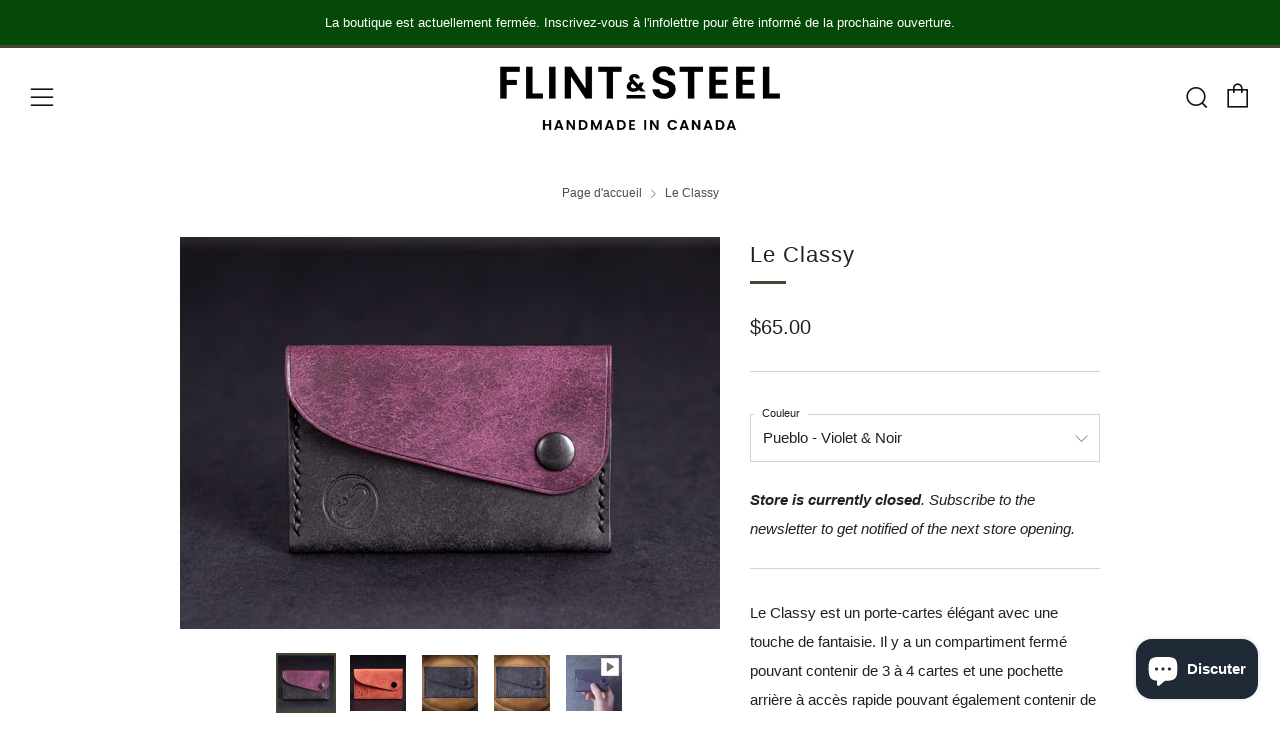

--- FILE ---
content_type: text/javascript
request_url: https://www.flintandsteel.co/cdn/shop/t/6/assets/custom.js?v=152733329445290166911666277206
body_size: -696
content:
//# sourceMappingURL=/cdn/shop/t/6/assets/custom.js.map?v=152733329445290166911666277206


--- FILE ---
content_type: text/javascript; charset=utf-8
request_url: https://cdn.shopify.com/shopifycloud/shopify-plyr/v1.0/shopify-plyr-legacy.en.js
body_size: 22964
content:
!function(){"use strict";function e(e,t){if(!(e instanceof t))throw new TypeError("Cannot call a class as a function")}function t(e,t){for(var n=0;n<t.length;n++){var i=t[n];i.enumerable=i.enumerable||!1,i.configurable=!0,"value"in i&&(i.writable=!0),Object.defineProperty(e,i.key,i)}}function n(e,n,i){return n&&t(e.prototype,n),i&&t(e,i),e}function i(e,t,n){return t in e?Object.defineProperty(e,t,{value:n,enumerable:!0,configurable:!0,writable:!0}):e[t]=n,e}function s(e,t){return function(e){if(Array.isArray(e))return e}(e)||function(e,t){if(!(Symbol.iterator in Object(e)||"[object Arguments]"===Object.prototype.toString.call(e)))return;var n=[],i=!0,s=!1,a=void 0;try{for(var r,l=e[Symbol.iterator]();!(i=(r=l.next()).done)&&(n.push(r.value),!t||n.length!==t);i=!0);}catch(e){s=!0,a=e}finally{try{i||null==l.return||l.return()}finally{if(s)throw a}}return n}(e,t)||function(){throw new TypeError("Invalid attempt to destructure non-iterable instance")}()}function a(e){return function(e){if(Array.isArray(e)){for(var t=0,n=new Array(e.length);t<e.length;t++)n[t]=e[t];return n}}(e)||function(e){if(Symbol.iterator in Object(e)||"[object Arguments]"===Object.prototype.toString.call(e))return Array.from(e)}(e)||function(){throw new TypeError("Invalid attempt to spread non-iterable instance")}()}var r={addCSS:!0,thumbWidth:15,watch:!0};function l(e,t){return function(){return Array.from(document.querySelectorAll(t)).includes(this)}.call(e,t)}var o=function(e){return null!=e?e.constructor:null},c=function(e,t){return Boolean(e&&t&&e instanceof t)},u=function(e){return null==e},h=function(e){return o(e)===Object},d=function(e){return o(e)===String},p=function(e){return Array.isArray(e)},m=function(e){return c(e,NodeList)},f={nullOrUndefined:u,object:h,number:function(e){return o(e)===Number&&!Number.isNaN(e)},string:d,boolean:function(e){return o(e)===Boolean},function:function(e){return o(e)===Function},array:p,nodeList:m,element:function(e){return c(e,Element)},event:function(e){return c(e,Event)},empty:function(e){return u(e)||(d(e)||p(e)||m(e))&&!e.length||h(e)&&!Object.keys(e).length}};function g(e,t){if(t<1){var n=(i="".concat(t).match(/(?:\.(\d+))?(?:[eE]([+-]?\d+))?$/))?Math.max(0,(i[1]?i[1].length:0)-(i[2]?+i[2]:0)):0;return parseFloat(e.toFixed(n))}var i;return Math.round(e/t)*t}var y,v,b,k=function(){function t(n,i){e(this,t),f.element(n)?this.element=n:f.string(n)&&(this.element=document.querySelector(n)),f.element(this.element)&&f.empty(this.element.rangeTouch)&&(this.config=Object.assign({},r,i),this.init())}return n(t,[{key:"init",value:function(){t.enabled&&(this.config.addCSS&&(this.element.style.userSelect="none",this.element.style.webKitUserSelect="none",this.element.style.touchAction="manipulation"),this.listeners(!0),this.element.rangeTouch=this)}},{key:"destroy",value:function(){t.enabled&&(this.listeners(!1),this.element.rangeTouch=null)}},{key:"listeners",value:function(e){var t=this,n=e?"addEventListener":"removeEventListener";["touchstart","touchmove","touchend"].forEach((function(e){t.element[n](e,(function(e){return t.set(e)}),!1)}))}},{key:"get",value:function(e){if(!t.enabled||!f.event(e))return null;var n,i=e.target,s=e.changedTouches[0],a=parseFloat(i.getAttribute("min"))||0,r=parseFloat(i.getAttribute("max"))||100,l=parseFloat(i.getAttribute("step"))||1,o=r-a,c=i.getBoundingClientRect(),u=100/c.width*(this.config.thumbWidth/2)/100;return(n=100/c.width*(s.clientX-c.left))<0?n=0:n>100&&(n=100),n<50?n-=(100-2*n)*u:n>50&&(n+=2*(n-50)*u),a+g(o*(n/100),l)}},{key:"set",value:function(e){t.enabled&&f.event(e)&&!e.target.disabled&&(e.preventDefault(),e.target.value=this.get(e),function(e,t){if(e&&t){var n=new Event(t);e.dispatchEvent(n)}}(e.target,"touchend"===e.type?"change":"input"))}}],[{key:"setup",value:function(e){var n=arguments.length>1&&void 0!==arguments[1]?arguments[1]:{},i=null;if(f.empty(e)||f.string(e)?i=Array.from(document.querySelectorAll(f.string(e)?e:'input[type="range"]')):f.element(e)?i=[e]:f.nodeList(e)?i=Array.from(e):f.array(e)&&(i=e.filter(f.element)),f.empty(i))return null;var s=Object.assign({},r,n);if(f.string(e)&&s.watch){var a=new MutationObserver((function(n){Array.from(n).forEach((function(n){Array.from(n.addedNodes).forEach((function(n){if(f.element(n)&&l(n,e))new t(n,s)}))}))}));a.observe(document.body,{childList:!0,subtree:!0})}return i.map((function(e){return new t(e,n)}))}},{key:"enabled",get:function(){return"ontouchstart"in document.documentElement}}]),t}(),w=function(e){return null!=e?e.constructor:null},T=function(e,t){return Boolean(e&&t&&e instanceof t)},C=function(e){return null==e},S=function(e){return w(e)===Object},E=function(e){return w(e)===String},N=function(e){return Array.isArray(e)},A=function(e){return T(e,NodeList)},M=function(e){return C(e)||(E(e)||N(e)||A(e))&&!e.length||S(e)&&!Object.keys(e).length},x={nullOrUndefined:C,object:S,number:function(e){return w(e)===Number&&!Number.isNaN(e)},string:E,boolean:function(e){return w(e)===Boolean},function:function(e){return w(e)===Function},array:N,weakMap:function(e){return T(e,WeakMap)},nodeList:A,element:function(e){return T(e,Element)},textNode:function(e){return w(e)===Text},event:function(e){return T(e,Event)},keyboardEvent:function(e){return T(e,KeyboardEvent)},cue:function(e){return T(e,window.TextTrackCue)||T(e,window.VTTCue)},track:function(e){return T(e,TextTrack)||!C(e)&&E(e.kind)},promise:function(e){return T(e,Promise)},url:function(e){if(T(e,window.URL))return!0;if(!E(e))return!1;var t=e;e.startsWith("http://")&&e.startsWith("https://")||(t="http://".concat(e));try{return!M(new URL(t).hostname)}catch(e){return!1}},empty:M},P=(y=document.createElement("span"),v={WebkitTransition:"webkitTransitionEnd",MozTransition:"transitionend",OTransition:"oTransitionEnd otransitionend",transition:"transitionend"},b=Object.keys(v).find((function(e){return void 0!==y.style[e]})),!!x.string(b)&&v[b]);function L(e,t){setTimeout((function(){try{e.hidden=!0,e.offsetHeight,e.hidden=!1}catch(e){}}),t)}var I={isIE:
/* @cc_on!@ */
!!document.documentMode,isEdge:window.navigator.userAgent.includes("Edge"),isWebkit:"WebkitAppearance"in document.documentElement.style&&!/Edge/.test(navigator.userAgent),isIPhone:/(iPhone|iPod)/gi.test(navigator.platform),isIos:/(iPad|iPhone|iPod)/gi.test(navigator.platform),isAndroid:/(Android)/gi.test(navigator.userAgent),isMac:/(Macintosh)/gi.test(navigator.userAgent)},_=function(){var e=!1;try{var t=Object.defineProperty({},"passive",{get:function(){return e=!0,null}});window.addEventListener("test",null,t),window.removeEventListener("test",null,t)}catch(e){}return e}();function q(e,t,n){var i=this,s=arguments.length>3&&void 0!==arguments[3]&&arguments[3],a=!(arguments.length>4&&void 0!==arguments[4])||arguments[4],r=arguments.length>5&&void 0!==arguments[5]&&arguments[5];if(e&&"addEventListener"in e&&!x.empty(t)&&x.function(n)){var l=t.split(" "),o=r;_&&(o={passive:a,capture:r}),l.forEach((function(t){i&&i.eventListeners&&s&&i.eventListeners.push({element:e,type:t,callback:n,options:o}),e[s?"addEventListener":"removeEventListener"](t,n,o)}))}}function F(e){var t=arguments.length>1&&void 0!==arguments[1]?arguments[1]:"",n=arguments.length>2?arguments[2]:void 0,i=!(arguments.length>3&&void 0!==arguments[3])||arguments[3],s=arguments.length>4&&void 0!==arguments[4]&&arguments[4];q.call(this,e,t,n,!0,i,s)}function O(e){var t=arguments.length>1&&void 0!==arguments[1]?arguments[1]:"",n=arguments.length>2?arguments[2]:void 0,i=!(arguments.length>3&&void 0!==arguments[3])||arguments[3],s=arguments.length>4&&void 0!==arguments[4]&&arguments[4];q.call(this,e,t,n,!1,i,s)}function H(e){var t=this,n=arguments.length>1&&void 0!==arguments[1]?arguments[1]:"",i=arguments.length>2?arguments[2]:void 0,s=!(arguments.length>3&&void 0!==arguments[3])||arguments[3],a=arguments.length>4&&void 0!==arguments[4]&&arguments[4];q.call(this,e,n,(function r(){O(e,n,r,s,a);for(var l=arguments.length,o=new Array(l),c=0;c<l;c++)o[c]=arguments[c];i.apply(t,o)}),!0,s,a)}function j(e){var t=arguments.length>1&&void 0!==arguments[1]?arguments[1]:"",n=arguments.length>2&&void 0!==arguments[2]&&arguments[2],i=arguments.length>3&&void 0!==arguments[3]?arguments[3]:{};if(x.element(e)&&!x.empty(t)){var s=new CustomEvent(t,{bubbles:n,detail:Object.assign({},i,{plyr:this})});e.dispatchEvent(s)}}function B(){this&&this.eventListeners&&(this.eventListeners.forEach((function(e){var t=e.element,n=e.type,i=e.callback,s=e.options;t.removeEventListener(n,i,s)})),this.eventListeners=[])}function D(){var e=this;return new Promise((function(t){return e.ready?setTimeout(t,0):F.call(e,e.elements.container,"ready",t)})).then((function(){}))}function R(e,t){return t.split(".").reduce((function(e,t){return e&&e[t]}),e)}function U(){for(var e=arguments.length>0&&void 0!==arguments[0]?arguments[0]:{},t=arguments.length,n=new Array(t>1?t-1:0),s=1;s<t;s++)n[s-1]=arguments[s];if(!n.length)return e;var a=n.shift();return x.object(a)?(Object.keys(a).forEach((function(t){x.object(a[t])?(Object.keys(e).includes(t)||Object.assign(e,i({},t,{})),U(e[t],a[t])):Object.assign(e,i({},t,a[t]))})),U.apply(void 0,[e].concat(n))):e}function V(e,t){var n=e.length?e:[e];Array.from(n).reverse().forEach((function(e,n){var i=n>0?t.cloneNode(!0):t,s=e.parentNode,a=e.nextSibling;i.appendChild(e),a?s.insertBefore(i,a):s.appendChild(i)}))}function W(e,t){x.element(e)&&!x.empty(t)&&Object.entries(t).filter((function(e){var t=s(e,2)[1];return!x.nullOrUndefined(t)})).forEach((function(t){var n=s(t,2),i=n[0],a=n[1];return e.setAttribute(i,a)}))}function z(e,t,n){var i=document.createElement(e);return x.object(t)&&W(i,t),x.string(n)&&(i.innerText=n),i}function K(e,t,n,i){x.element(t)&&t.appendChild(z(e,n,i))}function X(e){x.nodeList(e)||x.array(e)?Array.from(e).forEach(X):x.element(e)&&x.element(e.parentNode)&&e.parentNode.removeChild(e)}function Q(e){if(x.element(e))for(var t=e.childNodes.length;t>0;)e.removeChild(e.lastChild),t-=1}function J(e,t){return x.element(t)&&x.element(t.parentNode)&&x.element(e)?(t.parentNode.replaceChild(e,t),e):null}function $(e,t){if(!x.string(e)||x.empty(e))return{};var n={},i=U({},t);return e.split(",").forEach((function(e){var t=e.trim(),a=t.replace(".",""),r=t.replace(/[[\]]/g,"").split("="),l=s(r,1)[0],o=r.length>1?r[1].replace(/["']/g,""):"";switch(t.charAt(0)){case".":x.string(i.class)?n.class="".concat(i.class," ").concat(a):n.class=a;break;case"#":n.id=t.replace("#","");break;case"[":n[l]=o}})),U(i,n)}function G(e,t){if(x.element(e)){var n=t;x.boolean(n)||(n=!e.hidden),e.hidden=n}}function Y(e,t,n){if(x.nodeList(e))return Array.from(e).map((function(e){return Y(e,t,n)}));if(x.element(e)){var i="toggle";return void 0!==n&&(i=n?"add":"remove"),e.classList[i](t),e.classList.contains(t)}return!1}function Z(e,t){return x.element(e)&&e.classList.contains(t)}function ee(e,t){return function(){return Array.from(document.querySelectorAll(t)).includes(this)}.call(e,t)}function te(e){return this.elements.container.querySelectorAll(e)}function ne(e){return this.elements.container.querySelector(e)}function ie(){var e=this,t=arguments.length>0&&void 0!==arguments[0]?arguments[0]:null,n=arguments.length>1&&void 0!==arguments[1]&&arguments[1];if(x.element(t)){var i=te.call(this,"button:not(:disabled), input:not(:disabled), [tabindex]"),s=i[0],a=i[i.length-1];q.call(this,this.elements.container,"keydown",(function(t){if("Tab"===t.key&&9===t.keyCode&&e.fullscreen.active){var n=document.activeElement;n!==a||t.shiftKey?n===s&&t.shiftKey&&(a.focus(),t.preventDefault()):(s.focus(),t.preventDefault())}}),n,!1)}}function se(){var e=arguments.length>0&&void 0!==arguments[0]?arguments[0]:null,t=arguments.length>1&&void 0!==arguments[1]&&arguments[1];x.element(e)&&(e.focus({preventScroll:!0}),t&&Y(e,this.config.classNames.tabFocus))}var ae,re={"audio/ogg":"vorbis","audio/wav":"1","video/webm":"vp8, vorbis","video/mp4":"avc1.42E01E, mp4a.40.2","video/ogg":"theora"},le={audio:"canPlayType"in document.createElement("audio"),video:"canPlayType"in document.createElement("video"),check:function(e,t,n){var i=I.isIPhone&&n&&le.playsinline,s=le[e]||"html5"!==t;return{api:s,ui:s&&le.rangeInput&&("video"!==e||!I.isIPhone||i)}},pip:!(I.isIPhone||!x.function(z("video").webkitSetPresentationMode)&&(!document.pictureInPictureEnabled||z("video").disablePictureInPicture)),airplay:x.function(window.WebKitPlaybackTargetAvailabilityEvent),playsinline:"playsInline"in document.createElement("video"),mime:function(e){if(x.empty(e))return!1;var t=s(e.split("/"),1)[0],n=e;if(!this.isHTML5||t!==this.type)return!1;Object.keys(re).includes(n)&&(n+='; codecs="'.concat(re[e],'"'));try{return Boolean(n&&this.media.canPlayType(n).replace(/no/,""))}catch(e){return!1}},textTracks:"textTracks"in document.createElement("video"),rangeInput:(ae=document.createElement("input"),ae.type="range","range"===ae.type),touch:"ontouchstart"in document.documentElement,transitions:!1!==P,reducedMotion:"matchMedia"in window&&window.matchMedia("(prefers-reduced-motion)").matches};function oe(e){return!!(x.array(e)||x.string(e)&&e.includes(":"))&&(x.array(e)?e:e.split(":")).map(Number).every(x.number)}function ce(e){if(!x.array(e)||!e.every(x.number))return null;var t=s(e,2),n=t[0],i=t[1],a=function e(t,n){return 0===n?t:e(n,t%n)}(n,i);return[n/a,i/a]}function ue(e){var t=function(e){return oe(e)?e.split(":").map(Number):null},n=t(e);if(null===n&&(n=t(this.config.ratio)),null===n&&!x.empty(this.embed)&&x.array(this.embed.ratio)&&(n=this.embed.ratio),null===n&&this.isHTML5){var i=this.media;n=ce([i.videoWidth,i.videoHeight])}return n}function he(e){if(!this.isVideo)return{};var t=ue.call(this,e),n=s(x.array(t)?t:[0,0],2),i=100/n[0]*n[1];return this.elements.wrapper.style.paddingBottom="".concat(i,"%"),this.isHTML5&&this.elements.wrapper.classList.toggle(this.config.classNames.videoFixedRatio,null!==t),{padding:i,ratio:t}}var de={getSources:function(){var e=this;return this.isHTML5?Array.from(this.media.querySelectorAll("source")).filter((function(t){var n=t.getAttribute("type");return!!x.empty(n)||le.mime.call(e,n)})):[]},getQualityOptions:function(){return de.getSources.call(this).map((function(e){return Number(e.getAttribute("size"))})).filter(Boolean)},extend:function(){if(this.isHTML5){var e=this;x.empty(this.config.ratio)||he.call(e),Object.defineProperty(e.media,"quality",{get:function(){var t=de.getSources.call(e).find((function(t){return t.getAttribute("src")===e.source}));return t&&Number(t.getAttribute("size"))},set:function(t){var n=de.getSources.call(e).find((function(e){return Number(e.getAttribute("size"))===t}));if(n){var i=e.media,s=i.currentTime,a=i.paused,r=i.preload,l=i.readyState;e.media.src=n.getAttribute("src"),("none"!==r||l)&&(e.once("loadedmetadata",(function(){e.currentTime=s,a||e.play()})),e.media.load()),j.call(e,e.media,"qualitychange",!1,{quality:t})}}})}},cancelRequests:function(){this.isHTML5&&(X(de.getSources.call(this)),this.media.setAttribute("src",this.config.blankVideo),this.media.load(),this.debug.log("Cancelled network requests"))}};function pe(e){return x.array(e)?e.filter((function(t,n){return e.indexOf(t)===n})):e}function me(){var e=arguments.length>0&&void 0!==arguments[0]?arguments[0]:"",t=arguments.length>1&&void 0!==arguments[1]?arguments[1]:"",n=arguments.length>2&&void 0!==arguments[2]?arguments[2]:"";return e.replace(new RegExp(t.toString().replace(/([.*+?^=!:${}()|[\]/\\])/g,"\\$1"),"g"),n.toString())}function fe(){return(arguments.length>0&&void 0!==arguments[0]?arguments[0]:"").toString().replace(/\w\S*/g,(function(e){return e.charAt(0).toUpperCase()+e.substr(1).toLowerCase()}))}function ge(){var e=(arguments.length>0&&void 0!==arguments[0]?arguments[0]:"").toString();return(e=function(){var e=(arguments.length>0&&void 0!==arguments[0]?arguments[0]:"").toString();return e=me(e,"-"," "),e=me(e,"_"," "),me(e=fe(e)," ","")}(e)).charAt(0).toLowerCase()+e.slice(1)}function ye(e){var t=document.createElement("div");return t.appendChild(e),t.innerHTML}var ve=function(){var e=arguments.length>0&&void 0!==arguments[0]?arguments[0]:"",t=arguments.length>1&&void 0!==arguments[1]?arguments[1]:{};if(x.empty(e)||x.empty(t))return"";var n=R(t.i18n,e);if(x.empty(n))return"";var i={"{seektime}":t.seekTime,"{title}":t.title};return Object.entries(i).forEach((function(e){var t=s(e,2),i=t[0],a=t[1];n=me(n,i,a)})),n},be=function(){function t(n){e(this,t),this.enabled=n.config.storage.enabled,this.key=n.config.storage.key}return n(t,[{key:"get",value:function(e){if(!t.supported||!this.enabled)return null;var n=window.localStorage.getItem(this.key);if(x.empty(n))return null;var i=JSON.parse(n);return x.string(e)&&e.length?i[e]:i}},{key:"set",value:function(e){if(t.supported&&this.enabled&&x.object(e)){var n=this.get();x.empty(n)&&(n={}),U(n,e),window.localStorage.setItem(this.key,JSON.stringify(n))}}}],[{key:"supported",get:function(){try{if(!("localStorage"in window))return!1;return window.localStorage.setItem("___test","___test"),window.localStorage.removeItem("___test"),!0}catch(e){return!1}}}]),t}();function ke(e){var t=arguments.length>1&&void 0!==arguments[1]?arguments[1]:"text";return new Promise((function(n,i){try{var s=new XMLHttpRequest;if(!("withCredentials"in s))return;s.addEventListener("load",(function(){if("text"===t)try{n(JSON.parse(s.responseText))}catch(e){n(s.responseText)}else n(s.response)})),s.addEventListener("error",(function(){throw new Error(s.status)})),s.open("GET",e,!0),s.responseType=t,s.send()}catch(e){i(e)}}))}function we(e,t){if(x.string(e)){var n=x.string(t),i=function(){return null!==document.getElementById(t)},s=function(e,t){e.innerHTML=t,n&&i()||document.body.insertAdjacentElement("afterbegin",e)};if(!n||!i()){var a=be.supported,r=document.createElement("div");if(r.setAttribute("hidden",""),n&&r.setAttribute("id",t),a){var l=window.localStorage.getItem("".concat("cache","-").concat(t));if(null!==l){var o=JSON.parse(l);s(r,o.content)}}ke(e).then((function(e){x.empty(e)||(a&&window.localStorage.setItem("".concat("cache","-").concat(t),JSON.stringify({content:e})),s(r,e))})).catch((function(){}))}}}var Te=function(e){return Math.trunc(e/60/60%60,10)},Ce=function(e){return Math.trunc(e/60%60,10)},Se=function(e){return Math.trunc(e%60,10)};function Ee(){var e=arguments.length>0&&void 0!==arguments[0]?arguments[0]:0,t=arguments.length>1&&void 0!==arguments[1]&&arguments[1],n=arguments.length>2&&void 0!==arguments[2]&&arguments[2];if(!x.number(e))return Ee(null,t,n);var i=function(e){return"0".concat(e).slice(-2)},s=Te(e),a=Ce(e),r=Se(e);return s=t||s>0?"".concat(s,":"):"","".concat(n&&e>0?"-":"").concat(s).concat(i(a),":").concat(i(r))}var Ne={getIconUrl:function(){var e=new URL(this.config.iconUrl,window.location).host!==window.location.host||I.isIE&&!window.svg4everybody;return{url:this.config.iconUrl,cors:e}},findElements:function(){try{return this.elements.controls=ne.call(this,this.config.selectors.controls.wrapper),this.elements.buttons={play:te.call(this,this.config.selectors.buttons.play),pause:ne.call(this,this.config.selectors.buttons.pause),restart:ne.call(this,this.config.selectors.buttons.restart),rewind:ne.call(this,this.config.selectors.buttons.rewind),fastForward:ne.call(this,this.config.selectors.buttons.fastForward),mute:ne.call(this,this.config.selectors.buttons.mute),pip:ne.call(this,this.config.selectors.buttons.pip),airplay:ne.call(this,this.config.selectors.buttons.airplay),settings:ne.call(this,this.config.selectors.buttons.settings),captions:ne.call(this,this.config.selectors.buttons.captions),fullscreen:ne.call(this,this.config.selectors.buttons.fullscreen)},this.elements.progress=ne.call(this,this.config.selectors.progress),this.elements.inputs={seek:ne.call(this,this.config.selectors.inputs.seek),volume:ne.call(this,this.config.selectors.inputs.volume)},this.elements.display={buffer:ne.call(this,this.config.selectors.display.buffer),currentTime:ne.call(this,this.config.selectors.display.currentTime),duration:ne.call(this,this.config.selectors.display.duration)},x.element(this.elements.progress)&&(this.elements.display.seekTooltip=this.elements.progress.querySelector(".".concat(this.config.classNames.tooltip))),!0}catch(e){return this.debug.warn("It looks like there is a problem with your custom controls HTML",e),this.toggleNativeControls(!0),!1}},createIcon:function(e,t){var n=Ne.getIconUrl.call(this),i="".concat(n.cors?"":n.url,"#").concat(this.config.iconPrefix),s=document.createElementNS("http://www.w3.org/2000/svg","svg");W(s,U(t,{role:"presentation",focusable:"false"}));var a=document.createElementNS("http://www.w3.org/2000/svg","use"),r="".concat(i,"-").concat(e);return"href"in a&&a.setAttributeNS("http://www.w3.org/1999/xlink","href",r),a.setAttributeNS("http://www.w3.org/1999/xlink","xlink:href",r),s.appendChild(a),s},createLabel:function(e){var t=arguments.length>1&&void 0!==arguments[1]?arguments[1]:{},n=ve(e,this.config),i=Object.assign({},t,{class:[t.class,this.config.classNames.hidden].filter(Boolean).join(" ")});return z("span",i,n)},createBadge:function(e){if(x.empty(e))return null;var t=z("span",{class:this.config.classNames.menu.value});return t.appendChild(z("span",{class:this.config.classNames.menu.badge},e)),t},createButton:function(e,t){var n=this,i=U({},t),s=ge(e),a={element:"button",toggle:!1,label:null,icon:null,labelPressed:null,iconPressed:null};switch(["element","icon","label"].forEach((function(e){Object.keys(i).includes(e)&&(a[e]=i[e],delete i[e])})),"button"!==a.element||Object.keys(i).includes("type")||(i.type="button"),Object.keys(i).includes("class")?i.class.split(" ").some((function(e){return e===n.config.classNames.control}))||U(i,{class:"".concat(i.class," ").concat(this.config.classNames.control)}):i.class=this.config.classNames.control,e){case"play":a.toggle=!0,a.label="play",a.labelPressed="pause",a.icon="play",a.iconPressed="pause";break;case"mute":a.toggle=!0,a.label="mute",a.labelPressed="unmute",a.icon="volume",a.iconPressed="muted";break;case"captions":a.toggle=!0,a.label="enableCaptions",a.labelPressed="disableCaptions",a.icon="captions-off",a.iconPressed="captions-on";break;case"fullscreen":a.toggle=!0,a.label="enterFullscreen",a.labelPressed="exitFullscreen",a.icon="enter-fullscreen",a.iconPressed="exit-fullscreen";break;case"play-large":i.class+=" ".concat(this.config.classNames.control,"--overlaid"),s="play",a.label="play",a.icon="play";break;default:x.empty(a.label)&&(a.label=s),x.empty(a.icon)&&(a.icon=e)}var r=z(a.element);return a.toggle?(r.appendChild(Ne.createIcon.call(this,a.iconPressed,{class:"icon--pressed"})),r.appendChild(Ne.createIcon.call(this,a.icon,{class:"icon--not-pressed"})),r.appendChild(Ne.createLabel.call(this,a.labelPressed,{class:"label--pressed"})),r.appendChild(Ne.createLabel.call(this,a.label,{class:"label--not-pressed"}))):(r.appendChild(Ne.createIcon.call(this,a.icon)),r.appendChild(Ne.createLabel.call(this,a.label))),U(i,$(this.config.selectors.buttons[s],i)),W(r,i),"play"===s?(x.array(this.elements.buttons[s])||(this.elements.buttons[s]=[]),this.elements.buttons[s].push(r)):this.elements.buttons[s]=r,r},createRange:function(e,t){var n=z("input",U($(this.config.selectors.inputs[e]),{type:"range",min:0,max:100,step:.01,value:0,autocomplete:"off",role:"slider","aria-label":ve(e,this.config),"aria-valuemin":0,"aria-valuemax":100,"aria-valuenow":0},t));return this.elements.inputs[e]=n,Ne.updateRangeFill.call(this,n),k.setup(n),n},createProgress:function(e,t){var n=z("progress",U($(this.config.selectors.display[e]),{min:0,max:100,value:0,role:"progressbar","aria-hidden":!0},t));if("volume"!==e){n.appendChild(z("span",null,"0"));var i={played:"played",buffer:"buffered"}[e],s=i?ve(i,this.config):"";n.innerText="% ".concat(s.toLowerCase())}return this.elements.display[e]=n,n},createTime:function(e,t){var n=$(this.config.selectors.display[e],t),i=z("div",U(n,{class:"".concat(n.class?n.class:""," ").concat(this.config.classNames.display.time," ").trim(),"aria-label":ve(e,this.config)}),"00:00");return this.elements.display[e]=i,i},bindMenuItemShortcuts:function(e,t){var n=this;F(e,"keydown keyup",(function(i){if([32,38,39,40].includes(i.which)&&(i.preventDefault(),i.stopPropagation(),"keydown"!==i.type)){var s,a=ee(e,'[role="menuitemradio"]');if(!a&&[32,39].includes(i.which))Ne.showMenuPanel.call(n,t,!0);else 32!==i.which&&(40===i.which||a&&39===i.which?(s=e.nextElementSibling,x.element(s)||(s=e.parentNode.firstElementChild)):(s=e.previousElementSibling,x.element(s)||(s=e.parentNode.lastElementChild)),se.call(n,s,!0))}}),!1),F(e,"keyup",(function(e){13===e.which&&Ne.focusFirstMenuItem.call(n,null,!0)}))},createMenuItem:function(e){var t=this,n=e.value,i=e.list,s=e.type,a=e.title,r=e.badge,l=void 0===r?null:r,o=e.checked,c=void 0!==o&&o,u=$(this.config.selectors.inputs[s]),h=z("button",U(u,{type:"button",role:"menuitemradio",class:"".concat(this.config.classNames.control," ").concat(u.class?u.class:"").trim(),"aria-checked":c,value:n})),d=z("span");d.innerHTML=a,x.element(l)&&d.appendChild(l),h.appendChild(d),Object.defineProperty(h,"checked",{enumerable:!0,get:function(){return"true"===h.getAttribute("aria-checked")},set:function(e){e&&Array.from(h.parentNode.children).filter((function(e){return ee(e,'[role="menuitemradio"]')})).forEach((function(e){return e.setAttribute("aria-checked","false")})),h.setAttribute("aria-checked",e?"true":"false")}}),this.listeners.bind(h,"click keyup",(function(e){if(!x.keyboardEvent(e)||32===e.which){switch(e.preventDefault(),e.stopPropagation(),h.checked=!0,s){case"language":t.currentTrack=Number(n);break;case"quality":t.quality=n;break;case"speed":t.speed=parseFloat(n)}Ne.showMenuPanel.call(t,"home",x.keyboardEvent(e))}}),s,!1),Ne.bindMenuItemShortcuts.call(this,h,s),i.appendChild(h)},formatTime:function(){var e=arguments.length>0&&void 0!==arguments[0]?arguments[0]:0,t=arguments.length>1&&void 0!==arguments[1]&&arguments[1];if(!x.number(e))return e;var n=Te(this.duration)>0;return Ee(e,n,t)},updateTimeDisplay:function(){var e=arguments.length>0&&void 0!==arguments[0]?arguments[0]:null,t=arguments.length>1&&void 0!==arguments[1]?arguments[1]:0,n=arguments.length>2&&void 0!==arguments[2]&&arguments[2];x.element(e)&&x.number(t)&&(e.innerText=Ne.formatTime(t,n))},updateVolume:function(){this.supported.ui&&(x.element(this.elements.inputs.volume)&&Ne.setRange.call(this,this.elements.inputs.volume,this.muted?0:this.volume),x.element(this.elements.buttons.mute)&&(this.elements.buttons.mute.pressed=this.muted||0===this.volume))},setRange:function(e){var t=arguments.length>1&&void 0!==arguments[1]?arguments[1]:0;x.element(e)&&(e.value=t,Ne.updateRangeFill.call(this,e))},updateProgress:function(e){var t=this;if(this.supported.ui&&x.event(e)){var n,i,s=0;if(e)switch(e.type){case"timeupdate":case"seeking":case"seeked":n=this.currentTime,i=this.duration,s=0===n||0===i||Number.isNaN(n)||Number.isNaN(i)?0:(n/i*100).toFixed(2),"timeupdate"===e.type&&Ne.setRange.call(this,this.elements.inputs.seek,s);break;case"playing":case"progress":!function(e,n){var i=x.number(n)?n:0,s=x.element(e)?e:t.elements.display.buffer;if(x.element(s)){s.value=i;var a=s.getElementsByTagName("span")[0];x.element(a)&&(a.childNodes[0].nodeValue=i)}}(this.elements.display.buffer,100*this.buffered)}}},updateRangeFill:function(e){var t=x.event(e)?e.target:e;if(x.element(t)&&"range"===t.getAttribute("type")){if(ee(t,this.config.selectors.inputs.seek)){t.setAttribute("aria-valuenow",this.currentTime);var n=Ne.formatTime(this.currentTime),i=Ne.formatTime(this.duration),s=ve("seekLabel",this.config);t.setAttribute("aria-valuetext",s.replace("{currentTime}",n).replace("{duration}",i))}else if(ee(t,this.config.selectors.inputs.volume)){var a=100*t.value;t.setAttribute("aria-valuenow",a),t.setAttribute("aria-valuetext","".concat(a.toFixed(1),"%"))}else t.setAttribute("aria-valuenow",t.value);I.isWebkit&&t.style.setProperty("--value","".concat(t.value/t.max*100,"%"))}},updateSeekTooltip:function(e){var t=this;if(this.config.tooltips.seek&&x.element(this.elements.inputs.seek)&&x.element(this.elements.display.seekTooltip)&&0!==this.duration){var n,i="".concat(this.config.classNames.tooltip,"--visible"),s=0,a=this.elements.progress.getBoundingClientRect();if(x.event(e)){var r;if(e.pageX)r=e.pageX;else if(e.changedTouches){r=e.changedTouches.item(0).pageX}s=100/a.width*(r-a.left)}else{if(!Z(this.elements.display.seekTooltip,i))return;s=parseFloat(this.elements.display.seekTooltip.style.left,10)}s<0?s=0:s>100&&(s=100),Ne.updateTimeDisplay.call(this,this.elements.display.seekTooltip,this.duration/100*s),this.elements.display.seekTooltip.style.left="".concat(s,"%"),x.event(e)&&["mouseenter","mouseleave","touchstart","touchend"].includes(e.type)&&(n="mouseenter"===e.type||"touchstart"===e.type,Y(t.elements.display.seekTooltip,i,n))}},timeUpdate:function(e){var t=!x.element(this.elements.display.duration)&&this.config.invertTime;Ne.updateTimeDisplay.call(this,this.elements.display.currentTime,t?this.duration-this.currentTime:this.currentTime,t),e&&"timeupdate"===e.type&&this.media.seeking||Ne.updateProgress.call(this,e)},durationUpdate:function(){if(this.supported.ui&&(this.config.invertTime||!this.currentTime)){if(this.duration>=Math.pow(2,32))return G(this.elements.display.currentTime,!0),void G(this.elements.progress,!0);x.element(this.elements.inputs.seek)&&this.elements.inputs.seek.setAttribute("aria-valuemax",this.duration);var e=x.element(this.elements.display.duration);!e&&this.config.displayDuration&&this.paused&&Ne.updateTimeDisplay.call(this,this.elements.display.currentTime,this.duration),e&&Ne.updateTimeDisplay.call(this,this.elements.display.duration,this.duration),Ne.updateSeekTooltip.call(this)}},toggleMenuButton:function(e,t){G(this.elements.settings.buttons[e],!t)},updateSetting:function(e,t,n){var i=this.elements.settings.panels[e],s=null,a=t;if("captions"===e)s=this.currentTrack;else{if(s=x.empty(n)?this[e]:n,x.empty(s)&&(s=this.config[e].default),!x.empty(this.options[e])&&!this.options[e].includes(s))return void this.debug.warn("Unsupported value of '".concat(s,"' for ").concat(e));if(!this.config[e].options.includes(s))return void this.debug.warn("Disabled value of '".concat(s,"' for ").concat(e))}if(x.element(a)||(a=i&&i.querySelector('[role="menu"]')),x.element(a)){this.elements.settings.buttons[e].querySelector(".".concat(this.config.classNames.menu.value)).innerHTML=Ne.getLabel.call(this,e,s);var r=a&&a.querySelector('[value="'.concat(s,'"]'));x.element(r)&&(r.checked=!0)}},getLabel:function(e,t){switch(e){case"speed":return 1===t?ve("normal",this.config):"".concat(t,"&times;");case"quality":if(x.number(t)){var n=ve("qualityLabel.".concat(t),this.config);return n.length?n:"".concat(t,"p")}return fe(t);case"captions":return Ae.getLabel.call(this);default:return null}},setQualityMenu:function(e){var t=this;if(x.element(this.elements.settings.panels.quality)){var n=this.elements.settings.panels.quality.querySelector('[role="menu"]');x.array(e)&&(this.options.quality=pe(e).filter((function(e){return t.config.quality.options.includes(e)})));var i=!x.empty(this.options.quality)&&this.options.quality.length>1;if(Ne.toggleMenuButton.call(this,"quality",i),Q(n),Ne.checkMenu.call(this),i){var s=function(e){var n=ve("qualityBadge.".concat(e),t.config);return n.length?Ne.createBadge.call(t,n):null};this.options.quality.sort((function(e,n){var i=t.config.quality.options;return i.indexOf(e)>i.indexOf(n)?1:-1})).forEach((function(e){Ne.createMenuItem.call(t,{value:e,list:n,type:"quality",title:Ne.getLabel.call(t,"quality",e),badge:s(e)})})),Ne.updateSetting.call(this,"quality",n)}}},setCaptionsMenu:function(){var e=this;if(x.element(this.elements.settings.panels.captions)){var t=this.elements.settings.panels.captions.querySelector('[role="menu"]'),n=Ae.getTracks.call(this),i=Boolean(n.length);if(Ne.toggleMenuButton.call(this,"captions",i),Q(t),Ne.checkMenu.call(this),i){var s=n.map((function(n,i){return{value:i,checked:e.captions.toggled&&e.currentTrack===i,title:Ae.getLabel.call(e,n),badge:n.language&&Ne.createBadge.call(e,n.language.toUpperCase()),list:t,type:"language"}}));s.unshift({value:-1,checked:!this.captions.toggled,title:ve("disabled",this.config),list:t,type:"language"}),s.forEach(Ne.createMenuItem.bind(this)),Ne.updateSetting.call(this,"captions",t)}}},setSpeedMenu:function(e){var t=this;if(x.element(this.elements.settings.panels.speed)){var n=this.elements.settings.panels.speed.querySelector('[role="menu"]');x.array(e)?this.options.speed=e:this.isHTML5&&(this.options.speed=[.5,.75,1,1.25,1.5,1.75,2]),this.options.speed=this.options.speed.filter((function(e){return t.config.speed.options.includes(e)}));var i=!x.empty(this.options.speed)&&this.options.speed.length>1;Ne.toggleMenuButton.call(this,"speed",i),Q(n),Ne.checkMenu.call(this),i&&(this.options.speed.forEach((function(e){Ne.createMenuItem.call(t,{value:e,list:n,type:"speed",title:Ne.getLabel.call(t,"speed",e)})})),Ne.updateSetting.call(this,"speed",n))}},checkMenu:function(){var e=this.elements.settings.buttons,t=!x.empty(e)&&Object.values(e).some((function(e){return!e.hidden}));G(this.elements.settings.menu,!t)},focusFirstMenuItem:function(e){var t=arguments.length>1&&void 0!==arguments[1]&&arguments[1];if(!this.elements.settings.popup.hidden){var n=e;x.element(n)||(n=Object.values(this.elements.settings.panels).find((function(e){return!e.hidden})));var i=n.querySelector('[role^="menuitem"]');se.call(this,i,t)}},toggleMenu:function(e){var t=this.elements.settings.popup,n=this.elements.buttons.settings;if(x.element(t)&&x.element(n)){var i=t.hidden,s=i;if(x.boolean(e))s=e;else if(x.keyboardEvent(e)&&27===e.which)s=!1;else if(x.event(e)){var a=x.function(e.composedPath)?e.composedPath()[0]:e.target,r=t.contains(a);if(r||!r&&e.target!==n&&s)return}n.setAttribute("aria-expanded",s),G(t,!s),Y(this.elements.container,this.config.classNames.menu.open,s),s&&x.keyboardEvent(e)?Ne.focusFirstMenuItem.call(this,null,!0):s||i||se.call(this,n,x.keyboardEvent(e))}},getMenuSize:function(e){var t=e.cloneNode(!0);t.style.position="absolute",t.style.opacity=0,t.removeAttribute("hidden"),e.parentNode.appendChild(t);var n=t.scrollWidth,i=t.scrollHeight;return X(t),{width:n,height:i}},showMenuPanel:function(){var e=this,t=arguments.length>0&&void 0!==arguments[0]?arguments[0]:"",n=arguments.length>1&&void 0!==arguments[1]&&arguments[1],i=this.elements.container.querySelector("#plyr-settings-".concat(this.id,"-").concat(t));if(x.element(i)){var s=i.parentNode,a=Array.from(s.children).find((function(e){return!e.hidden}));if(le.transitions&&!le.reducedMotion){s.style.width="".concat(a.scrollWidth,"px"),s.style.height="".concat(a.scrollHeight,"px");var r=Ne.getMenuSize.call(this,i),l=function t(n){n.target===s&&["width","height"].includes(n.propertyName)&&(s.style.width="",s.style.height="",O.call(e,s,P,t))};F.call(this,s,P,l),s.style.width="".concat(r.width,"px"),s.style.height="".concat(r.height,"px")}G(a,!0),G(i,!1),Ne.focusFirstMenuItem.call(this,i,n)}},setDownloadUrl:function(){var e=this.elements.buttons.download;x.element(e)&&e.setAttribute("href",this.download)},create:function(e){var t=this,n=Ne.bindMenuItemShortcuts,i=Ne.createButton,s=Ne.createProgress,a=Ne.createRange,r=Ne.createTime,l=Ne.setQualityMenu,o=Ne.setSpeedMenu,c=Ne.showMenuPanel;this.elements.controls=null,this.config.controls.includes("play-large")&&this.elements.container.appendChild(i.call(this,"play-large"));var u=z("div",$(this.config.selectors.controls.wrapper));this.elements.controls=u;var h={class:"plyr__controls__item"};return pe(this.config.controls).forEach((function(l){if("restart"===l&&u.appendChild(i.call(t,"restart",h)),"rewind"===l&&u.appendChild(i.call(t,"rewind",h)),"play"===l&&u.appendChild(i.call(t,"play",h)),"fast-forward"===l&&u.appendChild(i.call(t,"fast-forward",h)),"progress"===l){var o=z("div",{class:"".concat(h.class," plyr__progress__container")}),d=z("div",$(t.config.selectors.progress));if(d.appendChild(a.call(t,"seek",{id:"plyr-seek-".concat(e.id)})),d.appendChild(s.call(t,"buffer")),t.config.tooltips.seek){var p=z("span",{class:t.config.classNames.tooltip},"00:00");d.appendChild(p),t.elements.display.seekTooltip=p}t.elements.progress=d,o.appendChild(t.elements.progress),u.appendChild(o)}if("current-time"===l&&u.appendChild(r.call(t,"currentTime",h)),"duration"===l&&u.appendChild(r.call(t,"duration",h)),"mute"===l&&u.appendChild(i.call(t,"mute")),"mute"===l||"volume"===l){var m=t.elements.volume;if(x.element(m)&&u.contains(m)||(m=z("div",U({},h,{class:"".concat(h.class," plyr__volume").trim()})),t.elements.volume=m,u.appendChild(m)),"volume"===l){var f={max:1,step:.05,value:t.config.volume};m.appendChild(a.call(t,"volume",U(f,{id:"plyr-volume-".concat(e.id)})));var g=m.querySelector("[data-plyr=volume]");g.addEventListener("focus",(function(e){var t=e.currentTarget,n=t.parentElement;setTimeout((function(){t.classList.contains("plyr__tab-focus")&&n.classList.add("plyr__volume--is-visible")}),10)})),g.addEventListener("blur",(function(e){e.currentTarget.parentElement.classList.remove("plyr__volume--is-visible")}))}}if("captions"===l&&u.appendChild(i.call(t,"captions",h)),"settings"===l&&!x.empty(t.config.settings)){var y=z("div",U({},h,{class:"".concat(h.class," plyr__menu").trim(),hidden:""}));y.appendChild(i.call(t,"settings",{"aria-haspopup":!0,"aria-controls":"plyr-settings-".concat(e.id),"aria-expanded":!1}));var v=z("div",{class:"plyr__menu__container",id:"plyr-settings-".concat(e.id),hidden:""}),b=z("div"),k=z("div",{id:"plyr-settings-".concat(e.id,"-home")}),w=z("div",{role:"menu"});k.appendChild(w),b.appendChild(k),t.elements.settings.panels.home=k,t.config.settings.forEach((function(i){var s=z("button",U($(t.config.selectors.buttons.settings),{type:"button",class:"".concat(t.config.classNames.control," ").concat(t.config.classNames.control,"--forward"),role:"menuitem","aria-haspopup":!0,hidden:""}));n.call(t,s,i),F(s,"click",(function(){c.call(t,i,!1)}));var a=z("span",null,ve(i,t.config)),r=z("span",{class:t.config.classNames.menu.value});r.innerHTML=e[i],a.appendChild(r),s.appendChild(a),w.appendChild(s);var l=z("div",{id:"plyr-settings-".concat(e.id,"-").concat(i),hidden:""}),o=z("button",{type:"button",class:"".concat(t.config.classNames.control," ").concat(t.config.classNames.control,"--back")});o.appendChild(z("span",{"aria-hidden":!0},ve(i,t.config))),o.appendChild(z("span",{class:t.config.classNames.hidden},ve("menuBack",t.config))),F(l,"keydown",(function(e){37===e.which&&(e.preventDefault(),e.stopPropagation(),c.call(t,"home",!0))}),!1),F(o,"click",(function(){c.call(t,"home",!1)})),l.appendChild(o),l.appendChild(z("div",{role:"menu"})),b.appendChild(l),t.elements.settings.buttons[i]=s,t.elements.settings.panels[i]=l})),v.appendChild(b),y.appendChild(v),u.appendChild(y),t.elements.settings.popup=v,t.elements.settings.menu=y}if("pip"===l&&le.pip&&u.appendChild(i.call(t,"pip",h)),"airplay"===l&&le.airplay&&u.appendChild(i.call(t,"airplay",h)),"download"===l){var T=U({},h,{element:"a",href:t.download,target:"_blank"}),C=t.config.urls.download;x.url(C)||U(T,{icon:"logo-".concat(t.provider),label:t.provider}),u.appendChild(i.call(t,"download",T))}"fullscreen"===l&&u.appendChild(i.call(t,"fullscreen",h))})),this.isHTML5&&l.call(this,de.getQualityOptions.call(this)),o.call(this),u},inject:function(){var e=this;if(this.config.loadSprite){var t=Ne.getIconUrl.call(this);t.cors&&we(t.url,"sprite-plyr")}this.id=Math.floor(1e4*Math.random());var n=null;this.elements.controls=null;var i={id:this.id,seektime:this.config.seekTime,title:this.config.title},a=!0;x.function(this.config.controls)&&(this.config.controls=this.config.controls.call(this,i)),this.config.controls||(this.config.controls=[]),x.element(this.config.controls)||x.string(this.config.controls)?n=this.config.controls:(n=Ne.create.call(this,{id:this.id,seektime:this.config.seekTime,speed:this.speed,quality:this.quality,captions:Ae.getLabel.call(this)}),a=!1);var r,l=function(e){var t=e;return Object.entries(i).forEach((function(e){var n=s(e,2),i=n[0],a=n[1];t=me(t,"{".concat(i,"}"),a)})),t};if(a&&(x.string(this.config.controls)?n=l(n):x.element(n)&&(n.innerHTML=l(n.innerHTML))),x.string(this.config.selectors.controls.container)&&(r=document.querySelector(this.config.selectors.controls.container)),x.element(r)||(r=this.elements.container),r[x.element(n)?"insertAdjacentElement":"insertAdjacentHTML"]("afterbegin",n),x.element(this.elements.controls)||Ne.findElements.call(this),!x.empty(this.elements.buttons)){var o=function(t){var n=e.config.classNames.controlPressed;Object.defineProperty(t,"pressed",{enumerable:!0,get:function(){return Z(t,n)},set:function(){var e=arguments.length>0&&void 0!==arguments[0]&&arguments[0];Y(t,n,e)}})};Object.values(this.elements.buttons).filter(Boolean).forEach((function(e){x.array(e)||x.nodeList(e)?Array.from(e).filter(Boolean).forEach(o):o(e)}))}if(I.isEdge&&L(r),this.config.tooltips.controls){var c=this.config,u=c.classNames,h=c.selectors,d="".concat(h.controls.wrapper," ").concat(h.labels," .").concat(u.hidden),p=te.call(this,d);Array.from(p).forEach((function(t){Y(t,e.config.classNames.hidden,!1),Y(t,e.config.classNames.tooltip,!0)}))}}};var Ae={setup:function(){if(this.supported.ui)if(!this.isVideo||this.isHTML5&&!le.textTracks)x.array(this.config.controls)&&this.config.controls.includes("settings")&&this.config.settings.includes("captions")&&Ne.setCaptionsMenu.call(this);else{if(x.element(this.elements.captions)||(this.elements.captions=z("div",$(this.config.selectors.captions)),function(e,t){x.element(e)&&x.element(t)&&t.parentNode.insertBefore(e,t.nextSibling)}(this.elements.captions,this.elements.wrapper)),I.isIE&&window.URL){var e=this.media.querySelectorAll("track");Array.from(e).forEach((function(e){var t=e.getAttribute("src"),n=function(e){var t=e;if(!(arguments.length>1&&void 0!==arguments[1])||arguments[1]){var n=document.createElement("a");n.href=t,t=n.href}try{return new URL(t)}catch(e){return null}}(t);null!==n&&n.hostname!==window.location.href.hostname&&["http:","https:"].includes(n.protocol)&&ke(t,"blob").then((function(t){e.setAttribute("src",window.URL.createObjectURL(t))})).catch((function(){X(e)}))}))}var t=pe((navigator.languages||[navigator.language||navigator.userLanguage||"en"]).map((function(e){return e.split("-")[0]}))),n=(this.storage.get("language")||this.config.captions.language||"auto").toLowerCase();if("auto"===n)n=s(t,1)[0];var i=this.storage.get("captions");if(x.boolean(i)||(i=this.config.captions.active),Object.assign(this.captions,{toggled:!1,active:i,language:n,languages:t}),this.isHTML5){var a=this.config.captions.update?"addtrack removetrack":"removetrack";F.call(this,this.media.textTracks,a,Ae.update.bind(this))}setTimeout(Ae.update.bind(this),0)}},update:function(){var e=this,t=Ae.getTracks.call(this,!0),n=this.captions,i=n.active,s=n.language,a=n.meta,r=n.currentTrackNode,l=Boolean(t.find((function(e){return e.language===s})));this.isHTML5&&this.isVideo&&t.filter((function(e){return!a.get(e)})).forEach((function(t){e.debug.log("Track added",t),a.set(t,{default:"showing"===t.mode}),t.mode="hidden",F.call(e,t,"cuechange",(function(){return Ae.updateCues.call(e)}))})),(l&&this.language!==s||!t.includes(r))&&(Ae.setLanguage.call(this,s),Ae.toggle.call(this,i&&l)),Y(this.elements.container,this.config.classNames.captions.enabled,!x.empty(t)),(this.config.controls||[]).includes("settings")&&this.config.settings.includes("captions")&&Ne.setCaptionsMenu.call(this)},toggle:function(e){var t=!(arguments.length>1&&void 0!==arguments[1])||arguments[1];if(this.supported.ui){var n=this.captions.toggled,i=this.config.classNames.captions.active,s=x.nullOrUndefined(e)?!n:e;if(s!==n){if(t||(this.captions.active=s,this.storage.set({captions:s})),!this.language&&s&&!t){var r=Ae.getTracks.call(this),l=Ae.findTrack.call(this,[this.captions.language].concat(a(this.captions.languages)),!0);return this.captions.language=l.language,void Ae.set.call(this,r.indexOf(l))}this.elements.buttons.captions&&(this.elements.buttons.captions.pressed=s),Y(this.elements.container,i,s),this.captions.toggled=s,Ne.updateSetting.call(this,"captions"),j.call(this,this.media,s?"captionsenabled":"captionsdisabled")}}},set:function(e){var t=!(arguments.length>1&&void 0!==arguments[1])||arguments[1],n=Ae.getTracks.call(this);if(-1!==e)if(x.number(e))if(e in n){if(this.captions.currentTrack!==e){this.captions.currentTrack=e;var i=n[e],s=i||{},a=s.language;this.captions.currentTrackNode=i,Ne.updateSetting.call(this,"captions"),t||(this.captions.language=a,this.storage.set({language:a})),j.call(this,this.media,"languagechange")}Ae.toggle.call(this,!0,t),this.isHTML5&&this.isVideo&&Ae.updateCues.call(this)}else this.debug.warn("Track not found",e);else this.debug.warn("Invalid caption argument",e);else Ae.toggle.call(this,!1,t)},setLanguage:function(e){var t=!(arguments.length>1&&void 0!==arguments[1])||arguments[1];if(x.string(e)){var n=e.toLowerCase();this.captions.language=n;var i=Ae.getTracks.call(this),s=Ae.findTrack.call(this,[n]);Ae.set.call(this,i.indexOf(s),t)}else this.debug.warn("Invalid language argument",e)},getTracks:function(){var e=this,t=arguments.length>0&&void 0!==arguments[0]&&arguments[0],n=Array.from((this.media||{}).textTracks||[]);return n.filter((function(n){return!e.isHTML5||t||e.captions.meta.has(n)})).filter((function(e){return["captions","subtitles"].includes(e.kind)}))},findTrack:function(e){var t,n=this,i=arguments.length>1&&void 0!==arguments[1]&&arguments[1],s=Ae.getTracks.call(this),a=function(e){return Number((n.captions.meta.get(e)||{}).default)},r=Array.from(s).sort((function(e,t){return a(t)-a(e)}));return e.every((function(e){return!(t=r.find((function(t){return t.language===e})))})),t||(i?r[0]:void 0)},getCurrentTrack:function(){return Ae.getTracks.call(this)[this.currentTrack]},getLabel:function(e){var t=e;return!x.track(t)&&le.textTracks&&this.captions.toggled&&(t=Ae.getCurrentTrack.call(this)),x.track(t)?x.empty(t.label)?x.empty(t.language)?ve("enabled",this.config):e.language.toUpperCase():t.label:ve("disabled",this.config)},updateCues:function(e){if(this.supported.ui)if(x.element(this.elements.captions))if(x.nullOrUndefined(e)||Array.isArray(e)){var t=e;if(!t){var n=Ae.getCurrentTrack.call(this);t=Array.from((n||{}).activeCues||[]).map((function(e){return e.getCueAsHTML()})).map(ye)}var i=t.map((function(e){return e.trim()})).join("\n");if(i!==this.elements.captions.innerHTML){Q(this.elements.captions);var s=z("span",$(this.config.selectors.caption));s.innerHTML=i,this.elements.captions.appendChild(s),j.call(this,this.media,"cuechange")}}else this.debug.warn("updateCues: Invalid input",e);else this.debug.warn("No captions element to render to")}},Me={enabled:!0,title:"",debug:!1,autoplay:!1,seekTime:10,volume:1,muted:!1,duration:null,displayDuration:!0,invertTime:!0,toggleInvert:!0,ratio:null,clickToPlay:!0,focusOnPlay:!0,hideControls:!0,resetOnEnd:!0,disableContextMenu:!0,loadSprite:!0,iconPrefix:"plyr",iconUrl:"https://cdn.shopify.com/shopifycloud/shopify-plyr/v1.0/shopify-plyr.svg",blankVideo:"media/blank.mp4",quality:{default:576,options:[4320,2880,2160,1440,1080,720,576,480,360,240]},loop:{active:!1},speed:{selected:1,options:[.5,.75,1,1.25,1.5,1.75,2]},keyboard:{focused:!0,global:!1},tooltips:{controls:!1,seek:!0},captions:{active:!1,language:"auto",update:!1},fullscreen:{enabled:!0,fallback:!0,iosNative:!0},storage:{enabled:!1},controls:["play-large","play","progress","mute","volume","fullscreen"],i18n:{pip:"PIP",airplay:"AirPlay",html5:"HTML5",restart:"Restart",rewind:"Rewind {seektime}s",play:"Play",pause:"Pause",fastForward:"Forward {seektime}s",seek:"Seek",seekLabel:"{currentTime} of {duration}",played:"Played",buffered:"Buffered",currentTime:"Current time",duration:"Duration",volume:"Volume",mute:"Mute",unmute:"Unmute",enableCaptions:"Enable captions",disableCaptions:"Disable captions",download:"Download",enterFullscreen:"Enter fullscreen",exitFullscreen:"Exit fullscreen",frameTitle:"Player for {title}",captions:"Captions",settings:"Settings",menuBack:"Go back to previous menu",speed:"Speed",normal:"Normal",quality:"Quality",loop:"Loop",start:"Start",end:"End",all:"All",reset:"Reset",disabled:"Disabled",enabled:"Enabled",qualityBadge:{480:"SD",576:"SD",720:"HD",1080:"HD",1440:"HD",2160:"4K"}},urls:{download:null},listeners:{seek:null,play:null,pause:null,restart:null,rewind:null,fastForward:null,mute:null,volume:null,captions:null,download:null,fullscreen:null,pip:null,airplay:null,speed:null,quality:null,loop:null,language:null},events:["ended","progress","stalled","playing","waiting","canplay","canplaythrough","loadstart","loadeddata","loadedmetadata","timeupdate","volumechange","play","pause","error","seeking","seeked","emptied","ratechange","cuechange","download","enterfullscreen","exitfullscreen","captionsenabled","captionsdisabled","languagechange","controlshidden","controlsshown","ready","qualitychange"],selectors:{editable:"input, textarea, select, [contenteditable]",container:".plyr",controls:{container:null,wrapper:".plyr__controls"},labels:"[data-plyr]",buttons:{play:'[data-plyr="play"]',pause:'[data-plyr="pause"]',restart:'[data-plyr="restart"]',rewind:'[data-plyr="rewind"]',fastForward:'[data-plyr="fast-forward"]',mute:'[data-plyr="mute"]',captions:'[data-plyr="captions"]',download:'[data-plyr="download"]',fullscreen:'[data-plyr="fullscreen"]',pip:'[data-plyr="pip"]',airplay:'[data-plyr="airplay"]',settings:'[data-plyr="settings"]',loop:'[data-plyr="loop"]'},inputs:{seek:'[data-plyr="seek"]',volume:'[data-plyr="volume"]',speed:'[data-plyr="speed"]',language:'[data-plyr="language"]',quality:'[data-plyr="quality"]'},display:{currentTime:".plyr__time--current",duration:".plyr__time--duration",buffer:".plyr__progress__buffer",loop:".plyr__progress__loop",volume:".plyr__volume--display"},progress:".plyr__progress",captions:".plyr__captions",caption:".plyr__caption"},classNames:{type:"plyr--{0}",provider:"plyr--{0}",video:"plyr__video-wrapper",embed:"plyr__video-embed",videoFixedRatio:"plyr__video-wrapper--fixed-ratio",embedContainer:"plyr__video-embed__container",poster:"plyr__poster",posterEnabled:"plyr__poster-enabled",control:"plyr__control",controlPressed:"plyr__control--pressed",playing:"plyr--playing",paused:"plyr--paused",stopped:"plyr--stopped",loading:"plyr--loading",hover:"plyr--hover",tooltip:"plyr__tooltip",cues:"plyr__cues",hidden:"plyr__sr-only",hideControls:"plyr--hide-controls",isIos:"plyr--is-ios",isAndroid:"plyr--is-android",isMac:"plyr--is-mac",isTouch:"plyr--is-touch",uiSupported:"plyr--full-ui",noTransition:"plyr--no-transition",display:{time:"plyr__time"},menu:{value:"plyr__menu__value",badge:"plyr__badge",open:"plyr--menu-open"},captions:{enabled:"plyr--captions-enabled",active:"plyr--captions-active"},fullscreen:{enabled:"plyr--fullscreen-enabled",fallback:"plyr--fullscreen-fallback"},pip:{supported:"plyr--pip-supported",active:"plyr--pip-active"},airplay:{supported:"plyr--airplay-supported",active:"plyr--airplay-active"},tabFocus:"plyr__tab-focus",previewThumbnails:{thumbContainer:"plyr__preview-thumb",thumbContainerShown:"plyr__preview-thumb--is-shown",imageContainer:"plyr__preview-thumb__image-container",timeContainer:"plyr__preview-thumb__time-container",scrubbingContainer:"plyr__preview-scrubbing",scrubbingContainerShown:"plyr__preview-scrubbing--is-shown"}},attributes:{embed:{provider:"data-plyr-provider",id:"data-plyr-embed-id"}},previewThumbnails:{enabled:!1,src:""}},xe="picture-in-picture",Pe="inline",Le={html5:"html5"},Ie="audio",_e="video",qe=function(){},Fe=function(){function t(){var n=arguments.length>0&&void 0!==arguments[0]&&arguments[0];e(this,t),this.enabled=window.console&&n,this.enabled&&this.log("Debugging enabled")}return n(t,[{key:"log",get:function(){return this.enabled?Function.prototype.bind.call(console.log,console):qe}},{key:"warn",get:function(){return this.enabled?Function.prototype.bind.call(console.warn,console):qe}},{key:"error",get:function(){return this.enabled?Function.prototype.bind.call(console.error,console):qe}}]),t}();function Oe(){if(this.enabled){var e=this.player.elements.buttons.fullscreen;x.element(e)&&(e.pressed=this.active),j.call(this.player,this.target,this.active?"enterfullscreen":"exitfullscreen",!0),I.isIos||ie.call(this.player,this.target,this.active)}}function He(){var e=arguments.length>0&&void 0!==arguments[0]&&arguments[0];if(e?this.scrollPosition={x:window.scrollX||0,y:window.scrollY||0}:window.scrollTo(this.scrollPosition.x,this.scrollPosition.y),document.body.style.overflow=e?"hidden":"",Y(this.target,this.player.config.classNames.fullscreen.fallback,e),I.isIos){var t=document.head.querySelector('meta[name="viewport"]'),n="viewport-fit=cover";t||(t=document.createElement("meta")).setAttribute("name","viewport");var i=x.string(t.content)&&t.content.includes(n);e?(this.cleanupViewport=!i,i||(t.content+=",".concat(n))):this.cleanupViewport&&(t.content=t.content.split(",").filter((function(e){return e.trim()!==n})).join(","))}Oe.call(this)}var je=function(){function t(n){var i=this;e(this,t),this.player=n,this.prefix=t.prefix,this.property=t.property,this.scrollPosition={x:0,y:0},this.forceFallback="force"===n.config.fullscreen.fallback,F.call(this.player,document,"ms"===this.prefix?"MSFullscreenChange":"".concat(this.prefix,"fullscreenchange"),(function(){Oe.call(i)})),F.call(this.player,this.player.elements.container,"dblclick",(function(e){x.element(i.player.elements.controls)&&i.player.elements.controls.contains(e.target)||i.toggle()})),this.update()}return n(t,[{key:"update",value:function(){var e;this.enabled?(e=this.forceFallback?"Fallback (forced)":t.native?"Native":"Fallback",this.player.debug.log("".concat(e," fullscreen enabled"))):this.player.debug.log("Fullscreen not supported and fallback disabled");Y(this.player.elements.container,this.player.config.classNames.fullscreen.enabled,this.enabled)}},{key:"enter",value:function(){this.enabled&&(I.isIos&&this.player.config.fullscreen.iosNative?this.target.webkitEnterFullscreen():!t.native||this.forceFallback?He.call(this,!0):this.prefix?x.empty(this.prefix)||this.target["".concat(this.prefix,"Request").concat(this.property)]():this.target.requestFullscreen())}},{key:"exit",value:function(){if(this.enabled)if(I.isIos&&this.player.config.fullscreen.iosNative)this.target.webkitExitFullscreen(),this.player.play();else if(!t.native||this.forceFallback)He.call(this,!1);else if(this.prefix){if(!x.empty(this.prefix)){var e="moz"===this.prefix?"Cancel":"Exit";document["".concat(this.prefix).concat(e).concat(this.property)]()}}else(document.cancelFullScreen||document.exitFullscreen).call(document)}},{key:"toggle",value:function(){this.active?this.exit():this.enter()}},{key:"usingNative",get:function(){return t.native&&!this.forceFallback}},{key:"enabled",get:function(){return(t.native||this.player.config.fullscreen.fallback)&&this.player.config.fullscreen.enabled&&this.player.supported.ui&&this.player.isVideo}},{key:"active",get:function(){return!!this.enabled&&(!t.native||this.forceFallback?Z(this.target,this.player.config.classNames.fullscreen.fallback):(this.prefix?document["".concat(this.prefix).concat(this.property,"Element")]:document.fullscreenElement)===this.target)}},{key:"target",get:function(){return I.isIos&&this.player.config.fullscreen.iosNative?this.player.media:this.player.elements.container}}],[{key:"native",get:function(){return!!(document.fullscreenEnabled||document.webkitFullscreenEnabled||document.mozFullScreenEnabled||document.msFullscreenEnabled)}},{key:"prefix",get:function(){if(x.function(document.exitFullscreen))return"";var e="";return["webkit","moz","ms"].some((function(t){return!(!x.function(document["".concat(t,"ExitFullscreen")])&&!x.function(document["".concat(t,"CancelFullScreen")]))&&(e=t,!0)})),e}},{key:"property",get:function(){return"moz"===this.prefix?"FullScreen":"Fullscreen"}}]),t}();function Be(e){var t=arguments.length>1&&void 0!==arguments[1]?arguments[1]:1;return new Promise((function(n,i){var s=new Image,a=function(){delete s.onload,delete s.onerror,(s.naturalWidth>=t?n:i)(s)};Object.assign(s,{onload:a,onerror:a,src:e})}))}var De={addStyleHook:function(){Y(this.elements.container,this.config.selectors.container.replace(".",""),!0),Y(this.elements.container,this.config.classNames.uiSupported,this.supported.ui)},toggleNativeControls:function(){var e=arguments.length>0&&void 0!==arguments[0]&&arguments[0];e&&this.isHTML5?this.media.setAttribute("controls",""):this.media.removeAttribute("controls")},build:function(){var e=this;if(this.listeners.media(),!this.supported.ui)return this.debug.warn("Basic support only for ".concat(this.provider," ").concat(this.type)),void De.toggleNativeControls.call(this,!0);x.element(this.elements.controls)||(Ne.inject.call(this),this.listeners.controls()),De.toggleNativeControls.call(this),this.isHTML5&&Ae.setup.call(this),this.volume=null,this.muted=null,this.loop=null,this.quality=null,this.speed=null,Ne.updateVolume.call(this),Ne.timeUpdate.call(this),De.checkPlaying.call(this),Y(this.elements.container,this.config.classNames.pip.supported,le.pip&&this.isHTML5&&this.isVideo),Y(this.elements.container,this.config.classNames.airplay.supported,le.airplay&&this.isHTML5),Y(this.elements.container,this.config.classNames.isIos,I.isIos),Y(this.elements.container,this.config.classNames.isAndroid,I.isAndroid),Y(this.elements.container,this.config.classNames.isMac,I.isMac),Y(this.elements.container,this.config.classNames.isTouch,this.touch),this.ready=!0,setTimeout((function(){j.call(e,e.media,"ready")}),0),De.setTitle.call(this),this.poster&&De.setPoster.call(this,this.poster,!1).catch((function(){})),this.config.duration&&Ne.durationUpdate.call(this)},setTitle:function(){var e=this.playing?ve("pause",this.config):ve("play",this.config);x.string(this.config.title)&&!x.empty(this.config.title)&&(e+=", ".concat(this.config.title)),Array.from(this.elements.buttons.play||[]).forEach((function(t){t.setAttribute("aria-label",e)}))},togglePoster:function(e){Y(this.elements.container,this.config.classNames.posterEnabled,e)},setPoster:function(e){var t=this,n=!(arguments.length>1&&void 0!==arguments[1])||arguments[1];return n&&this.poster?Promise.reject(new Error("Poster already set")):(this.media.setAttribute("poster",e),D.call(this).then((function(){return Be(e)})).catch((function(n){throw e===t.poster&&De.togglePoster.call(t,!1),n})).then((function(){if(e!==t.poster)throw new Error("setPoster cancelled by later call to setPoster")})).then((function(){return Object.assign(t.elements.poster.style,{backgroundImage:"url('".concat(e,"')")}),De.togglePoster.call(t,!0),e})))},checkPlaying:function(e){var t=this;Y(this.elements.container,this.config.classNames.playing,this.playing),Y(this.elements.container,this.config.classNames.paused,this.paused),Y(this.elements.container,this.config.classNames.stopped,this.stopped),Array.from(this.elements.buttons.play||[]).forEach((function(e){Object.assign(e,{pressed:t.playing})})),x.event(e)&&"timeupdate"===e.type||(De.setTitle.call(this),De.toggleControls.call(this))},checkLoading:function(e){var t=this;this.loading=["stalled","waiting"].includes(e.type),clearTimeout(this.timers.loading),this.timers.loading=setTimeout((function(){Y(t.elements.container,t.config.classNames.loading,t.loading),De.toggleControls.call(t)}),this.loading?250:0)},toggleControls:function(e){var t=this.elements.controls;if(t&&this.config.hideControls){if(this.stopped&&!e)return void this.toggleControls(!1);var n=this.touch&&this.lastSeekTime+2e3>Date.now(),i=this.paused;this.toggleControls(Boolean(e||this.loading||i||t.pressed||t.hover||n))}}},Re=function(){function t(n){e(this,t),this.player=n,this.lastKey=null,this.focusTimer=null,this.lastKeyDown=null,this.handleKey=this.handleKey.bind(this),this.toggleMenu=this.toggleMenu.bind(this),this.setTabFocus=this.setTabFocus.bind(this),this.firstTouch=this.firstTouch.bind(this)}return n(t,[{key:"handleKey",value:function(e){var t=this.player,n=t.elements,i=e.keyCode?e.keyCode:e.which,s="keydown"===e.type,a=s&&i===this.lastKey;if(!(e.altKey||e.ctrlKey||e.metaKey||e.shiftKey)&&x.number(i)){if(s){var r=document.activeElement;if(x.element(r)){var l=t.config.selectors.editable;if(r!==n.inputs.seek&&ee(r,l))return;if(32===e.which&&ee(r,'button, [role^="menuitem"]'))return}switch([32,37,38,39,40,48,49,50,51,52,53,54,56,57,67,70,73,75,76,77,79].includes(i)&&(e.preventDefault(),e.stopPropagation()),i){case 48:case 49:case 50:case 51:case 52:case 53:case 54:case 55:case 56:case 57:a||(t.currentTime=t.duration/10*(i-48));break;case 32:case 75:a||t.togglePlay();break;case 38:t.increaseVolume(.1);break;case 40:t.decreaseVolume(.1);break;case 77:a||(t.muted=!t.muted);break;case 39:t.forward();break;case 37:t.rewind();break;case 70:t.fullscreen.toggle();break;case 67:a||t.toggleCaptions();break;case 76:t.loop=!t.loop}27===i&&!t.fullscreen.usingNative&&t.fullscreen.active&&t.fullscreen.toggle(),this.lastKey=i}else this.lastKey=null}}},{key:"toggleMenu",value:function(e){Ne.toggleMenu.call(this.player,e)}},{key:"firstTouch",value:function(){var e=this.player,t=e.elements;e.touch=!0,Y(t.container,e.config.classNames.isTouch,!0)}},{key:"setTabFocus",value:function(e){var t=this.player,n=t.elements;if(clearTimeout(this.focusTimer),"keydown"!==e.type||9===e.which){"keydown"===e.type&&(this.lastKeyDown=e.timeStamp);var i,s=e.timeStamp-this.lastKeyDown<=20;if("focus"!==e.type||s)i=t.config.classNames.tabFocus,Y(te.call(t,".".concat(i)),i,!1),this.focusTimer=setTimeout((function(){var e=document.activeElement;n.container.contains(e)&&Y(document.activeElement,t.config.classNames.tabFocus,!0)}),10)}}},{key:"global",value:function(){var e=!(arguments.length>0&&void 0!==arguments[0])||arguments[0],t=this.player;t.config.keyboard.global&&q.call(t,window,"keydown keyup",this.handleKey,e,!1),q.call(t,document.body,"click",this.toggleMenu,e),H.call(t,document.body,"touchstart",this.firstTouch),q.call(t,document.body,"keydown focus blur",this.setTabFocus,e,!1,!0)}},{key:"container",value:function(){var e=this.player,t=e.config,n=e.elements,i=e.timers;!t.keyboard.global&&t.keyboard.focused&&F.call(e,n.container,"keydown keyup",this.handleKey,!1),F.call(e,n.container,"mousemove mouseleave touchstart touchmove enterfullscreen exitfullscreen",(function(t){var s=n.controls;if(!e.paused){s&&"enterfullscreen"===t.type&&(s.pressed=!1,s.hover=!1);var a=0;["touchstart","touchmove","mousemove"].includes(t.type)&&(De.toggleControls.call(e,!0),a=e.touch?3e3:2e3),clearTimeout(i.controls),i.controls=setTimeout((function(){return De.toggleControls.call(e,!1)}),a)}}));var s=function(t){if(!t)return he.call(e);var i=n.container.getBoundingClientRect(),s=i.width,a=i.height;return he.call(e,"".concat(s,":").concat(a))},a=function(){clearTimeout(i.resized),i.resized=setTimeout(s,50)};F.call(e,n.container,"enterfullscreen exitfullscreen",(function(t){var i=e.fullscreen,s=i.target,r=i.usingNative;if(s===n.container&&!x.empty(e.config.ratio)){var l="enterfullscreen"===t.type;r||(l?F.call(e,window,"resize",a):O.call(e,window,"resize",a))}}))}},{key:"media",value:function(){var e=this,t=this.player,n=t.elements;if(F.call(t,t.media,"timeupdate seeking seeked",(function(e){return Ne.timeUpdate.call(t,e)})),F.call(t,t.media,"durationchange loadeddata loadedmetadata",(function(e){return Ne.durationUpdate.call(t,e)})),F.call(t,t.media,"ended",(function(){t.isHTML5&&t.isVideo&&t.config.resetOnEnd&&t.restart()})),F.call(t,t.media,"progress playing seeking seeked",(function(e){return Ne.updateProgress.call(t,e)})),F.call(t,t.media,"volumechange",(function(e){return Ne.updateVolume.call(t,e)})),F.call(t,t.media,"playing play pause ended emptied timeupdate",(function(e){return De.checkPlaying.call(t,e)})),F.call(t,t.media,"waiting canplay seeked playing",(function(e){return De.checkLoading.call(t,e)})),t.supported.ui&&t.config.clickToPlay&&!t.isAudio){var i=ne.call(t,".".concat(t.config.classNames.video));if(!x.element(i))return;F.call(t,n.container,"click",(function(s){([n.container,i].includes(s.target)||i.contains(s.target))&&(t.touch&&t.config.hideControls&&!t.stopped||(t.ended?(e.proxy(s,t.restart,"restart"),e.proxy(s,t.play,"play")):e.proxy(s,t.togglePlay,"play")))}))}t.supported.ui&&t.config.disableContextMenu&&F.call(t,n.wrapper,"contextmenu",(function(e){e.preventDefault()}),!1),F.call(t,t.media,"volumechange",(function(){t.storage.set({volume:t.volume,muted:t.muted})})),F.call(t,t.media,"ratechange",(function(){Ne.updateSetting.call(t,"speed"),t.storage.set({speed:t.speed})})),F.call(t,t.media,"qualitychange",(function(e){Ne.updateSetting.call(t,"quality",null,e.detail.quality)})),F.call(t,t.media,"ready qualitychange",(function(){Ne.setDownloadUrl.call(t)}));var s=t.config.events.concat(["keyup","keydown"]).join(" ");F.call(t,t.media,s,(function(e){var i=e.detail,s=void 0===i?{}:i;"error"===e.type&&(s=t.media.error),j.call(t,n.container,e.type,!0,s)}))}},{key:"proxy",value:function(e,t,n){var i=this.player,s=i.config.listeners[n],a=!0;x.function(s)&&(a=s.call(i,e)),a&&x.function(t)&&t.call(i,e)}},{key:"bind",value:function(e,t,n,i){var s=this,a=!(arguments.length>4&&void 0!==arguments[4])||arguments[4],r=this.player,l=r.config.listeners[i],o=x.function(l);F.call(r,e,t,(function(e){return s.proxy(e,n,i)}),a&&!o)}},{key:"controls",value:function(){var e=this,t=this.player,n=t.elements,i=I.isIE?"change":"input";if(n.buttons.play&&Array.from(n.buttons.play).forEach((function(n){e.bind(n,"click",t.togglePlay,"play")})),this.bind(n.buttons.restart,"click",t.restart,"restart"),this.bind(n.buttons.rewind,"click",t.rewind,"rewind"),this.bind(n.buttons.fastForward,"click",t.forward,"fastForward"),this.bind(n.buttons.mute,"click",(function(){t.muted=!t.muted}),"mute"),this.bind(n.buttons.captions,"click",(function(){return t.toggleCaptions()})),this.bind(n.buttons.download,"click",(function(){j.call(t,t.media,"download")}),"download"),this.bind(n.buttons.fullscreen,"click",(function(){t.fullscreen.toggle()}),"fullscreen"),this.bind(n.buttons.pip,"click",(function(){t.pip="toggle"}),"pip"),this.bind(n.buttons.airplay,"click",t.airplay,"airplay"),this.bind(n.buttons.settings,"click",(function(e){e.stopPropagation(),Ne.toggleMenu.call(t,e)})),this.bind(n.buttons.settings,"keyup",(function(e){var n=e.which;[13,32].includes(n)&&(13!==n?(e.preventDefault(),e.stopPropagation(),Ne.toggleMenu.call(t,e)):Ne.focusFirstMenuItem.call(t,null,!0))}),null,!1),this.bind(n.settings.menu,"keydown",(function(e){27===e.which&&Ne.toggleMenu.call(t,e)})),this.bind(n.inputs.seek,"mousedown mousemove",(function(e){var t=n.progress.getBoundingClientRect(),i=100/t.width*(e.pageX-t.left);e.currentTarget.setAttribute("seek-value",i)})),this.bind(n.inputs.seek,"mousedown mouseup keydown keyup touchstart touchend",(function(e){var n=e.currentTarget,i=e.keyCode?e.keyCode:e.which;if(!x.keyboardEvent(e)||39===i||37===i){t.lastSeekTime=Date.now();var s=n.hasAttribute("play-on-seeked"),a=["mouseup","touchend","keyup"].includes(e.type);s&&a?(n.removeAttribute("play-on-seeked"),t.play()):!a&&t.playing&&(n.setAttribute("play-on-seeked",""),t.pause())}})),I.isIos){var a=te.call(t,'input[type="range"]');Array.from(a).forEach((function(t){return e.bind(t,i,(function(e){return L(e.target)}))}))}this.bind(n.inputs.seek,i,(function(e){var n=e.currentTarget,i=n.getAttribute("seek-value");x.empty(i)&&(i=n.value),n.removeAttribute("seek-value"),t.currentTime=i/n.max*t.duration}),"seek"),this.bind(n.progress,"mouseenter mouseleave mousemove touchstart touchend touchmove",(function(e){return Ne.updateSeekTooltip.call(t,e)})),this.bind(n.progress,"mousemove touchmove",(function(e){var n=t.previewThumbnails;n&&n.loaded&&n.startMove(e)})),this.bind(n.progress,"mouseleave click",(function(){var e=t.previewThumbnails;e&&e.loaded&&e.endMove(!1,!0)})),this.bind(n.progress,"mousedown touchstart",(function(e){var n=t.previewThumbnails;n&&n.loaded&&n.startScrubbing(e)})),this.bind(n.progress,"mouseup touchend",(function(e){var n=t.previewThumbnails;n&&n.loaded&&n.endScrubbing(e)})),I.isWebkit&&Array.from(te.call(t,'input[type="range"]')).forEach((function(n){e.bind(n,"input",(function(e){return Ne.updateRangeFill.call(t,e.target)}))})),t.config.toggleInvert&&!x.element(n.display.duration)&&this.bind(n.display.currentTime,"click",(function(){0!==t.currentTime&&(t.config.invertTime=!t.config.invertTime,Ne.timeUpdate.call(t))})),this.bind(n.inputs.volume,i,(function(e){t.volume=e.target.value}),"volume"),this.bind(n.controls,"mouseenter mouseleave",(function(e){n.controls.hover=!t.touch&&"mouseenter"===e.type})),this.bind(n.controls,"mousedown mouseup touchstart touchend touchcancel",(function(e){n.controls.pressed=["mousedown","touchstart"].includes(e.type)})),this.bind(n.controls,"focusin",(function(){var i=t.config,s=t.timers;Y(n.controls,i.classNames.noTransition,!0),De.toggleControls.call(t,!0),setTimeout((function(){Y(n.controls,i.classNames.noTransition,!1)}),0);var a=e.touch?3e3:4e3;clearTimeout(s.controls),s.controls=setTimeout((function(){return De.toggleControls.call(t,!1)}),a)})),this.bind(n.inputs.volume,"wheel",(function(e){var n=e.webkitDirectionInvertedFromDevice,i=s([e.deltaX,-e.deltaY].map((function(e){return n?-e:e})),2),a=i[0],r=i[1],l=Math.sign(Math.abs(a)>Math.abs(r)?a:r);t.increaseVolume(l/50);var o=t.media.volume;(1===l&&o<1||-1===l&&o>0)&&e.preventDefault()}),"volume",!1)}}]),t}(),Ue={setup:function(){this.media?(Y(this.elements.container,this.config.classNames.type.replace("{0}",this.type),!0),Y(this.elements.container,this.config.classNames.provider.replace("{0}",this.provider),!0),this.isVideo&&(this.elements.wrapper=z("div",{class:this.config.classNames.video}),V(this.media,this.elements.wrapper),this.elements.poster=z("div",{class:this.config.classNames.poster}),this.elements.wrapper.appendChild(this.elements.poster)),this.isHTML5&&de.extend.call(this)):this.debug.warn("No media element found!")}},Ve=function(){function t(n){e(this,t),this.player=n,this.thumbnails=[],this.loaded=!1,this.lastMouseMoveTime=Date.now(),this.mouseDown=!1,this.loadedImages=[],this.elements={thumb:{},scrubbing:{}},this.load()}return n(t,[{key:"load",value:function(){var e=this;this.player.elements.display.seekTooltip&&(this.player.elements.display.seekTooltip.hidden=this.enabled),this.enabled&&this.getThumbnails().then((function(){e.enabled&&(e.render(),e.determineContainerAutoSizing(),e.loaded=!0)}))}},{key:"getThumbnails",value:function(){var e=this;return new Promise((function(t){var n=e.player.config.previewThumbnails.src;if(x.empty(n))throw new Error("Missing previewThumbnails.src config attribute");var i=(x.string(n)?[n]:n).map((function(t){return e.getThumbnail(t)}));Promise.all(i).then((function(){e.thumbnails.sort((function(e,t){return e.height-t.height})),e.player.debug.log("Preview thumbnails",e.thumbnails),t()}))}))}},{key:"getThumbnail",value:function(e){var t=this;return new Promise((function(n){ke(e).then((function(i){var a,r,l={frames:(a=i,r=[],a.split(/\r\n\r\n|\n\n|\r\r/).forEach((function(e){var t={};e.split(/\r\n|\n|\r/).forEach((function(e){if(x.number(t.startTime)){if(!x.empty(e.trim())&&x.empty(t.text)){var n=e.trim().split("#xywh="),i=s(n,1);if(t.text=i[0],n[1]){var a=s(n[1].split(","),4);t.x=a[0],t.y=a[1],t.w=a[2],t.h=a[3]}}}else{var r=e.match(/([0-9]{2})?:?([0-9]{2}):([0-9]{2}).([0-9]{2,3})( ?--> ?)([0-9]{2})?:?([0-9]{2}):([0-9]{2}).([0-9]{2,3})/);r&&(t.startTime=60*Number(r[1]||0)*60+60*Number(r[2])+Number(r[3])+Number("0.".concat(r[4])),t.endTime=60*Number(r[6]||0)*60+60*Number(r[7])+Number(r[8])+Number("0.".concat(r[9])))}})),t.text&&r.push(t)})),r),height:null,urlPrefix:""};l.frames[0].text.startsWith("/")||l.frames[0].text.startsWith("http://")||l.frames[0].text.startsWith("https://")||(l.urlPrefix=e.substring(0,e.lastIndexOf("/")+1));var o=new Image;o.onload=function(){l.height=o.naturalHeight,l.width=o.naturalWidth,t.thumbnails.push(l),n()},o.src=l.urlPrefix+l.frames[0].text}))}))}},{key:"startMove",value:function(e){if(this.loaded&&x.event(e)&&["touchmove","mousemove"].includes(e.type)&&this.player.media.duration){if("touchmove"===e.type)this.seekTime=this.player.media.duration*(this.player.elements.inputs.seek.value/100);else{var t=this.player.elements.progress.getBoundingClientRect(),n=100/t.width*(e.pageX-t.left);this.seekTime=this.player.media.duration*(n/100),this.seekTime<0&&(this.seekTime=0),this.seekTime>this.player.media.duration-1&&(this.seekTime=this.player.media.duration-1),this.mousePosX=e.pageX,this.elements.thumb.time.innerText=Ee(this.seekTime)}this.showImageAtCurrentTime()}}},{key:"endMove",value:function(){this.toggleThumbContainer(!1,!0)}},{key:"startScrubbing",value:function(e){!1!==e.button&&0!==e.button||(this.mouseDown=!0,this.player.media.duration&&(this.toggleScrubbingContainer(!0),this.toggleThumbContainer(!1,!0),this.showImageAtCurrentTime()))}},{key:"endScrubbing",value:function(){var e=this;this.mouseDown=!1,Math.ceil(this.lastTime)===Math.ceil(this.player.media.currentTime)?this.toggleScrubbingContainer(!1):H.call(this.player,this.player.media,"timeupdate",(function(){e.mouseDown||e.toggleScrubbingContainer(!1)}))}},{key:"listeners",value:function(){var e=this;this.player.on("play",(function(){e.toggleThumbContainer(!1,!0)})),this.player.on("seeked",(function(){e.toggleThumbContainer(!1)})),this.player.on("timeupdate",(function(){e.lastTime=e.player.media.currentTime}))}},{key:"render",value:function(){this.elements.thumb.container=z("div",{class:this.player.config.classNames.previewThumbnails.thumbContainer}),this.elements.thumb.imageContainer=z("div",{class:this.player.config.classNames.previewThumbnails.imageContainer}),this.elements.thumb.container.appendChild(this.elements.thumb.imageContainer);var e=z("div",{class:this.player.config.classNames.previewThumbnails.timeContainer});this.elements.thumb.time=z("span",{},"00:00"),e.appendChild(this.elements.thumb.time),this.elements.thumb.container.appendChild(e),x.element(this.player.elements.progress)&&this.player.elements.progress.appendChild(this.elements.thumb.container),this.elements.scrubbing.container=z("div",{class:this.player.config.classNames.previewThumbnails.scrubbingContainer}),this.player.elements.wrapper.appendChild(this.elements.scrubbing.container)}},{key:"showImageAtCurrentTime",value:function(){var e=this;this.mouseDown?this.setScrubbingContainerSize():this.setThumbContainerSizeAndPos();var t=this.thumbnails[0].frames.findIndex((function(t){return e.seekTime>=t.startTime&&e.seekTime<=t.endTime})),n=t>=0,i=0;this.mouseDown||this.toggleThumbContainer(n),n&&(this.thumbnails.forEach((function(n,s){e.loadedImages.includes(n.frames[t].text)&&(i=s)})),t!==this.showingThumb&&(this.showingThumb=t,this.loadImage(i)))}},{key:"loadImage",value:function(){var e=this,t=arguments.length>0&&void 0!==arguments[0]?arguments[0]:0,n=this.showingThumb,i=this.thumbnails[t],s=i.urlPrefix,a=i.frames[n],r=i.frames[n].text,l=s+r;if(this.currentImageElement&&this.currentImageElement.dataset.filename===r)this.showImage(this.currentImageElement,a,t,n,r,!1),this.currentImageElement.dataset.index=n,this.removeOldImages(this.currentImageElement);else{this.loadingImage&&this.usingSprites&&(this.loadingImage.onload=null);var o=new Image;o.src=l,o.dataset.index=n,o.dataset.filename=r,this.showingThumbFilename=r,this.player.debug.log("Loading image: ".concat(l)),o.onload=function(){return e.showImage(o,a,t,n,r,!0)},this.loadingImage=o,this.removeOldImages(o)}}},{key:"showImage",value:function(e,t,n,i,s){var a=!(arguments.length>5&&void 0!==arguments[5])||arguments[5];this.player.debug.log("Showing thumb: ".concat(s,". num: ").concat(i,". qual: ").concat(n,". newimg: ").concat(a)),this.setImageSizeAndOffset(e,t),a&&(this.currentImageContainer.appendChild(e),this.currentImageElement=e,this.loadedImages.includes(s)||this.loadedImages.push(s)),this.preloadNearby(i,!0).then(this.preloadNearby(i,!1)).then(this.getHigherQuality(n,e,t,s))}},{key:"removeOldImages",value:function(e){var t=this;Array.from(this.currentImageContainer.children).forEach((function(n){if("img"===n.tagName.toLowerCase()){var i=t.usingSprites?500:1e3;if(n.dataset.index!==e.dataset.index&&!n.dataset.deleting){n.dataset.deleting=!0;var s=t.currentImageContainer;setTimeout((function(){s.removeChild(n),t.player.debug.log("Removing thumb: ".concat(n.dataset.filename))}),i)}}}))}},{key:"preloadNearby",value:function(e){var t=this,n=!(arguments.length>1&&void 0!==arguments[1])||arguments[1];return new Promise((function(i){setTimeout((function(){var s=t.thumbnails[0].frames[e].text;if(t.showingThumbFilename===s){var a;a=n?t.thumbnails[0].frames.slice(e):t.thumbnails[0].frames.slice(0,e).reverse();var r=!1;a.forEach((function(e){var n=e.text;if(n!==s&&!t.loadedImages.includes(n)){r=!0,t.player.debug.log("Preloading thumb filename: ".concat(n));var a=t.thumbnails[0].urlPrefix+n,l=new Image;l.src=a,l.onload=function(){t.player.debug.log("Preloaded thumb filename: ".concat(n)),t.loadedImages.includes(n)||t.loadedImages.push(n),i()}}})),r||i()}}),300)}))}},{key:"getHigherQuality",value:function(e,t,n,i){var s=this;if(e<this.thumbnails.length-1){var a=t.naturalHeight;this.usingSprites&&(a=n.h),a<this.thumbContainerHeight&&setTimeout((function(){s.showingThumbFilename===i&&(s.player.debug.log("Showing higher quality thumb for: ".concat(i)),s.loadImage(e+1))}),300)}}},{key:"toggleThumbContainer",value:function(){var e=arguments.length>0&&void 0!==arguments[0]&&arguments[0],t=arguments.length>1&&void 0!==arguments[1]&&arguments[1],n=this.player.config.classNames.previewThumbnails.thumbContainerShown;this.elements.thumb.container.classList.toggle(n,e),!e&&t&&(this.showingThumb=null,this.showingThumbFilename=null)}},{key:"toggleScrubbingContainer",value:function(){var e=arguments.length>0&&void 0!==arguments[0]&&arguments[0],t=this.player.config.classNames.previewThumbnails.scrubbingContainerShown;this.elements.scrubbing.container.classList.toggle(t,e),e||(this.showingThumb=null,this.showingThumbFilename=null)}},{key:"determineContainerAutoSizing",value:function(){this.elements.thumb.imageContainer.clientHeight>20&&(this.sizeSpecifiedInCSS=!0)}},{key:"setThumbContainerSizeAndPos",value:function(){if(!this.sizeSpecifiedInCSS){var e=Math.floor(this.thumbContainerHeight*this.thumbAspectRatio);this.elements.thumb.imageContainer.style.height="".concat(this.thumbContainerHeight,"px"),this.elements.thumb.imageContainer.style.width="".concat(e,"px")}this.setThumbContainerPos()}},{key:"setThumbContainerPos",value:function(){var e=this.player.elements.progress.getBoundingClientRect(),t=this.player.elements.container.getBoundingClientRect(),n=this.elements.thumb.container,i=t.left-e.left+10,s=t.right-e.left-n.clientWidth-10,a=this.mousePosX-e.left-n.clientWidth/2;a<i&&(a=i),a>s&&(a=s),n.style.left="".concat(a,"px")}},{key:"setScrubbingContainerSize",value:function(){this.elements.scrubbing.container.style.width="".concat(this.player.media.clientWidth,"px"),this.elements.scrubbing.container.style.height="".concat(this.player.media.clientWidth/this.thumbAspectRatio,"px")}},{key:"setImageSizeAndOffset",value:function(e,t){if(this.usingSprites){var n=this.thumbContainerHeight/t.h;e.style.height="".concat(Math.floor(e.naturalHeight*n),"px"),e.style.width="".concat(Math.floor(e.naturalWidth*n),"px"),e.style.left="-".concat(t.x*n,"px"),e.style.top="-".concat(t.y*n,"px")}}},{key:"enabled",get:function(){return this.player.isHTML5&&this.player.isVideo&&this.player.config.previewThumbnails.enabled}},{key:"currentImageContainer",get:function(){return this.mouseDown?this.elements.scrubbing.container:this.elements.thumb.imageContainer}},{key:"usingSprites",get:function(){return Object.keys(this.thumbnails[0].frames[0]).includes("w")}},{key:"thumbAspectRatio",get:function(){return this.usingSprites?this.thumbnails[0].frames[0].w/this.thumbnails[0].frames[0].h:this.thumbnails[0].width/this.thumbnails[0].height}},{key:"thumbContainerHeight",get:function(){return this.mouseDown?Math.floor(this.player.media.clientWidth/this.thumbAspectRatio):Math.floor(this.player.media.clientWidth/this.thumbAspectRatio/4)}},{key:"currentImageElement",get:function(){return this.mouseDown?this.currentScrubbingImageElement:this.currentThumbnailImageElement},set:function(e){this.mouseDown?this.currentScrubbingImageElement=e:this.currentThumbnailImageElement=e}}]),t}(),We={insertElements:function(e,t){var n=this;x.string(t)?K(e,this.media,{src:t}):x.array(t)&&t.forEach((function(t){K(e,n.media,t)}))},change:function(e){var t=this;R(e,"sources.length")?(de.cancelRequests.call(this),this.destroy.call(this,(function(){t.options.quality=[],X(t.media),t.media=null,x.element(t.elements.container)&&t.elements.container.removeAttribute("class");var n=e.sources,i=e.type,a=s(n,1)[0],r=a.provider,l=void 0===r?Le.html5:r,o=a.src,c="html5"===l?i:"div",u="html5"===l?{}:{src:o};Object.assign(t,{provider:l,type:i,supported:le.check(i,l,t.config.playsinline),media:z(c,u)}),t.elements.container.appendChild(t.media),x.boolean(e.autoplay)&&(t.config.autoplay=e.autoplay),t.isHTML5&&(t.config.crossorigin&&t.media.setAttribute("crossorigin",""),t.config.autoplay&&t.media.setAttribute("autoplay",""),x.empty(e.poster)||(t.poster=e.poster),t.config.loop.active&&t.media.setAttribute("loop",""),t.config.muted&&t.media.setAttribute("muted",""),t.config.playsinline&&t.media.setAttribute("playsinline","")),De.addStyleHook.call(t),t.isHTML5&&We.insertElements.call(t,"source",n),t.config.title=e.title,Ue.setup.call(t),t.isHTML5&&Object.keys(e).includes("tracks")&&We.insertElements.call(t,"track",e.tracks),t.isHTML5&&De.build.call(t),t.isHTML5&&t.media.load(),t.previewThumbnails&&t.previewThumbnails.load(),t.fullscreen.update()}),!0)):this.debug.warn("Invalid source format")}};var ze,Ke=function(){function t(n,i){var s=this;if(e(this,t),this.timers={},this.ready=!1,this.loading=!1,this.failed=!1,this.touch=le.touch,this.media=n,x.string(this.media)&&(this.media=document.querySelectorAll(this.media)),(window.jQuery&&this.media instanceof jQuery||x.nodeList(this.media)||x.array(this.media))&&(this.media=this.media[0]),this.config=U({},Me,t.defaults,i||{},function(){try{return JSON.parse(s.media.getAttribute("data-plyr-config"))}catch(e){return{}}}()),this.elements={container:null,captions:null,buttons:{},display:{},progress:{},inputs:{},settings:{popup:null,menu:null,panels:{},buttons:{}}},this.captions={active:null,currentTrack:-1,meta:new WeakMap},this.fullscreen={active:!1},this.options={speed:[],quality:[]},this.debug=new Fe(this.config.debug),this.debug.log("Config",this.config),this.debug.log("Support",le),!x.nullOrUndefined(this.media)&&x.element(this.media))if(this.media.plyr)this.debug.warn("Target already setup");else if(this.config.enabled)if(le.check().api){var a=this.media.cloneNode(!0);a.autoplay=!1,this.elements.original=a;var r=this.media.tagName.toLowerCase();switch(r){case"video":case"audio":this.type=r,this.provider=Le.html5,this.media.hasAttribute("crossorigin")&&(this.config.crossorigin=!0),this.media.hasAttribute("autoplay")&&(this.config.autoplay=!0),(this.media.hasAttribute("playsinline")||this.media.hasAttribute("webkit-playsinline"))&&(this.config.playsinline=!0),this.media.hasAttribute("muted")&&(this.config.muted=!0),this.media.hasAttribute("loop")&&(this.config.loop.active=!0);break;default:return void this.debug.error("Setup failed: unsupported type")}this.supported=le.check(this.type,this.provider,this.config.playsinline),this.supported.api?(this.eventListeners=[],this.listeners=new Re(this),this.storage=new be(this),this.media.plyr=this,x.element(this.elements.container)||(this.elements.container=z("div",{tabindex:0}),V(this.media,this.elements.container)),De.addStyleHook.call(this),Ue.setup.call(this),this.config.debug&&F.call(this,this.elements.container,this.config.events.join(" "),(function(e){s.debug.log("event: ".concat(e.type))})),this.isHTML5&&De.build.call(this),this.listeners.container(),this.listeners.global(),this.fullscreen=new je(this),this.isHTML5&&this.config.autoplay&&setTimeout((function(){return s.play()}),10),this.lastSeekTime=0,this.config.previewThumbnails.enabled&&(this.previewThumbnails=new Ve(this))):this.debug.error("Setup failed: no support")}else this.debug.error("Setup failed: no support");else this.debug.error("Setup failed: disabled by config");else this.debug.error("Setup failed: no suitable element passed")}return n(t,[{key:"play",value:function(){if(!x.function(this.media.play))return null;var e=document.activeElement,t=x.element(e)&&this.elements.controls.contains(e);return this.config.focusOnPlay&&!t&&se.call(this,this.elements.container),this.media.play()}},{key:"pause",value:function(){this.playing&&x.function(this.media.pause)&&this.media.pause()}},{key:"togglePlay",value:function(e){(x.boolean(e)?e:!this.playing)?this.play():this.pause()}},{key:"stop",value:function(){this.isHTML5?(this.pause(),this.restart()):x.function(this.media.stop)&&this.media.stop()}},{key:"restart",value:function(){this.currentTime=0}},{key:"rewind",value:function(e){this.currentTime=this.currentTime-(x.number(e)?e:this.config.seekTime)}},{key:"forward",value:function(e){this.currentTime=this.currentTime+(x.number(e)?e:this.config.seekTime)}},{key:"increaseVolume",value:function(e){var t=this.media.muted?0:this.volume;this.volume=t+(x.number(e)?e:0)}},{key:"decreaseVolume",value:function(e){this.increaseVolume(-e)}},{key:"toggleCaptions",value:function(e){Ae.toggle.call(this,e,!1)}},{key:"airplay",value:function(){le.airplay&&this.media.webkitShowPlaybackTargetPicker()}},{key:"toggleControls",value:function(e){if(this.supported.ui&&!this.isAudio){var t=Z(this.elements.container,this.config.classNames.hideControls),n=void 0===e?void 0:!e,i=Y(this.elements.container,this.config.classNames.hideControls,n);if(i&&this.config.controls.includes("settings")&&!x.empty(this.config.settings)&&Ne.toggleMenu.call(this,!1),i!==t){var s=i?"controlshidden":"controlsshown";j.call(this,this.media,s)}return!i}return!1}},{key:"on",value:function(e,t){F.call(this,this.elements.container,e,t)}},{key:"once",value:function(e,t){H.call(this,this.elements.container,e,t)}},{key:"off",value:function(e,t){O(this.elements.container,e,t)}},{key:"destroy",value:function(e){var t=this,n=arguments.length>1&&void 0!==arguments[1]&&arguments[1];if(this.ready){var i=function(){document.body.style.overflow="",t.embed=null,n?(Object.keys(t.elements).length&&(X(t.elements.buttons.play),X(t.elements.captions),X(t.elements.controls),X(t.elements.wrapper),t.elements.buttons.play=null,t.elements.captions=null,t.elements.controls=null,t.elements.wrapper=null),x.function(e)&&e()):(B.call(t),J(t.elements.original,t.elements.container),j.call(t,t.elements.original,"destroyed",!0),x.function(e)&&e.call(t.elements.original),t.ready=!1,setTimeout((function(){t.elements=null,t.media=null}),200))};this.stop(),clearTimeout(this.timers.loading),clearTimeout(this.timers.controls),clearTimeout(this.timers.resized),this.isHTML5&&(De.toggleNativeControls.call(this,!0),i())}}},{key:"supports",value:function(e){return le.mime.call(this,e)}},{key:"isHTML5",get:function(){return this.provider===Le.html5}},{key:"isVideo",get:function(){return this.type===_e}},{key:"isAudio",get:function(){return this.type===Ie}},{key:"playing",get:function(){return Boolean(this.ready&&!this.paused&&!this.ended)}},{key:"paused",get:function(){return Boolean(this.media.paused)}},{key:"stopped",get:function(){return Boolean(this.paused&&0===this.currentTime)}},{key:"ended",get:function(){return Boolean(this.media.ended)}},{key:"currentTime",set:function(e){if(this.duration){var t=x.number(e)&&e>0;this.media.currentTime=t?Math.min(e,this.duration):0,this.debug.log("Seeking to ".concat(this.currentTime," seconds"))}},get:function(){return Number(this.media.currentTime)}},{key:"buffered",get:function(){var e=this.media.buffered;return e&&e.length&&this.duration>0?e.end(0)/this.duration:0}},{key:"seeking",get:function(){return Boolean(this.media.seeking)}},{key:"duration",get:function(){var e=parseFloat(this.config.duration),t=(this.media||{}).duration,n=x.number(t)&&t!==1/0?t:0;return e||n}},{key:"volume",set:function(e){var t=e;x.string(t)&&(t=Number(t)),x.number(t)||(t=this.storage.get("volume")),x.number(t)||(t=this.config.volume),t>1&&(t=1),t<0&&(t=0),this.config.volume=t,this.media.volume=t,!x.empty(e)&&this.muted&&t>0&&(this.muted=!1)},get:function(){return Number(this.media.volume)}},{key:"muted",set:function(e){var t=e;x.boolean(t)||(t=this.storage.get("muted")),x.boolean(t)||(t=this.config.muted),this.config.muted=t,this.media.muted=t},get:function(){return Boolean(this.media.muted)}},{key:"hasAudio",get:function(){return!this.isHTML5||(!!this.isAudio||(Boolean(this.media.mozHasAudio)||Boolean(this.media.webkitAudioDecodedByteCount)||Boolean(this.media.audioTracks&&this.media.audioTracks.length)))}},{key:"speed",set:function(e){var t=this,n=null;x.number(e)&&(n=e),x.number(n)||(n=this.storage.get("speed")),x.number(n)||(n=this.config.speed.selected);var i=this.minimumSpeed,s=this.maximumSpeed;n=function(){var e=arguments.length>0&&void 0!==arguments[0]?arguments[0]:0,t=arguments.length>1&&void 0!==arguments[1]?arguments[1]:0,n=arguments.length>2&&void 0!==arguments[2]?arguments[2]:255;return Math.min(Math.max(e,t),n)}(n,i,s),this.config.speed.selected=n,setTimeout((function(){t.media.playbackRate=n}),0)},get:function(){return Number(this.media.playbackRate)}},{key:"quality",set:function(e){var t=this.config.quality,n=this.options.quality;if(n.length){var i=[!x.empty(e)&&Number(e),this.storage.get("quality"),t.selected,t.default].find(x.number),s=!0;if(!n.includes(i)){var a=function(e,t){return x.array(e)&&e.length?e.reduce((function(e,n){return Math.abs(n-t)<Math.abs(e-t)?n:e})):null}(n,i);this.debug.warn("Unsupported quality option: ".concat(i,", using ").concat(a," instead")),i=a,s=!1}t.selected=i,this.media.quality=i,s&&this.storage.set({quality:i})}},get:function(){return this.media.quality}},{key:"loop",set:function(e){var t=x.boolean(e)?e:this.config.loop.active;this.config.loop.active=t,this.media.loop=t},get:function(){return Boolean(this.media.loop)}},{key:"source",set:function(e){We.change.call(this,e)},get:function(){return this.media.currentSrc}},{key:"download",get:function(){var e=this.config.urls.download;return x.url(e)?e:this.source},set:function(e){x.url(e)&&(this.config.urls.download=e,Ne.setDownloadUrl.call(this))}},{key:"poster",set:function(e){this.isVideo?De.setPoster.call(this,e,!1).catch((function(){})):this.debug.warn("Poster can only be set for video")},get:function(){return this.isVideo?this.media.getAttribute("poster"):null}},{key:"ratio",get:function(){if(!this.isVideo)return null;var e=ce(ue.call(this));return x.array(e)?e.join(":"):e},set:function(e){this.isVideo?x.string(e)&&oe(e)?(this.config.ratio=e,he.call(this)):this.debug.error("Invalid aspect ratio specified (".concat(e,")")):this.debug.warn("Aspect ratio can only be set for video")}},{key:"autoplay",set:function(e){var t=x.boolean(e)?e:this.config.autoplay;this.config.autoplay=t},get:function(){return Boolean(this.config.autoplay)}},{key:"currentTrack",set:function(e){Ae.set.call(this,e,!1)},get:function(){var e=this.captions,t=e.toggled,n=e.currentTrack;return t?n:-1}},{key:"language",set:function(e){Ae.setLanguage.call(this,e,!1)},get:function(){return(Ae.getCurrentTrack.call(this)||{}).language}},{key:"pip",set:function(e){if(le.pip){var t=x.boolean(e)?e:!this.pip;x.function(this.media.webkitSetPresentationMode)&&this.media.webkitSetPresentationMode(t?xe:Pe),x.function(this.media.requestPictureInPicture)&&(!this.pip&&t?this.media.requestPictureInPicture():this.pip&&!t&&document.exitPictureInPicture())}},get:function(){return le.pip?x.empty(this.media.webkitPresentationMode)?this.media===document.pictureInPictureElement:this.media.webkitPresentationMode===xe:null}}],[{key:"supported",value:function(e,t,n){return le.check(e,t,n)}},{key:"loadSprite",value:function(e,t){return we(e,t)}},{key:"setup",value:function(e){var n=arguments.length>1&&void 0!==arguments[1]?arguments[1]:{},i=null;return x.string(e)?i=Array.from(document.querySelectorAll(e)):x.nodeList(e)?i=Array.from(e):x.array(e)&&(i=e.filter(x.element)),x.empty(i)?null:i.map((function(e){return new t(e,n)}))}}]),t}();Ke.defaults=(ze=Me,JSON.parse(JSON.stringify(ze))),window.Shopify=window.Shopify||{},window.Shopify.Plyr=Ke}();
//# sourceMappingURL=shopify-plyr-legacy.en.js.map
